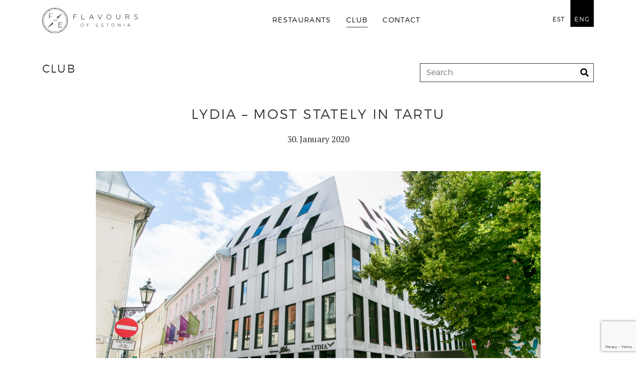

--- FILE ---
content_type: text/html; charset=UTF-8
request_url: https://flavoursofestonia.com/eng/klubi/lydia-most-stately-in-tartu/
body_size: 10140
content:
<!DOCTYPE html>
<!--[if lt IE 7 ]> <html lang="en-GB" class="ie6"> <![endif]-->
<!--[if IE 7 ]>    <html lang="en-GB" class="ie7"> <![endif]-->
<!--[if IE 8 ]>    <html lang="en-GB" class="ie8"> <![endif]-->
<!--[if IE 9 ]>    <html lang="en-GB" class="ie9"> <![endif]-->
<!--[if (gt IE 9)|!(IE)]><!--> <html lang="en-GB"> <!--<![endif]-->

<head>
<meta charset="UTF-8" />
<meta http-equiv="X-UA-Compatible" content="chrome=1">

<title>Lydia &#8211; most stately in Tartu | Flavours of Estonia</title>
	<meta name="description" content="">
	<meta name="author" content="">
	<!--  Mobile Viewport Fix -->
	<meta name="viewport" content="width=device-width, initial-scale=1.0">
    
	<!-- Place favicon.ico and apple-touch-icons in the images folder -->
	<link rel="shortcut icon" href="https://flavoursofestonia.com/wp-content/themes/FOE2023/images/favicon.ico">
	<link rel="apple-touch-icon" href="https://flavoursofestonia.com/wp-content/themes/FOE2023/images/apple-touch-icon.png"><!--60X60-->
	<link rel="apple-touch-icon" sizes="72x72" href="https://flavoursofestonia.com/wp-content/themes/FOE2023/images/apple-touch-icon-ipad.png"><!--72X72-->
	<link rel="apple-touch-icon" sizes="114x114" href="https://flavoursofestonia.com/wp-content/themes/FOE2023/images/apple-touch-icon-iphone4.png"><!--114X114-->
	<link rel="apple-touch-icon" sizes="144x144" href="https://flavoursofestonia.com/wp-content/themes/FOE2023/images/apple-touch-icon-ipad3.png">	<!--144X144-->	
	
	<link rel="profile" href="https://gmpg.org/xfn/11" />
    <link rel="stylesheet" href="https://flavoursofestonia.com/wp-content/themes/FOE2023/style.css?1700230470" type="text/css" media="screen, projection" />

		<link rel="pingback" href="https://flavoursofestonia.com/xmlrpc.php" />
	
        
	<script nomodule src="https://popups.blob.core.windows.net/webcomponents/rsvp-elements/1.0/rsvp.js"></script>
    <script type="module" src="https://popups.blob.core.windows.net/webcomponents/rsvp-elements/1.0/rsvp.esm.js"></script>
    
	<meta name='robots' content='max-image-preview:large' />
	<style>img:is([sizes="auto" i], [sizes^="auto," i]) { contain-intrinsic-size: 3000px 1500px }</style>
	<link rel="alternate" href="https://flavoursofestonia.com/klubi/lydia-koige-esinduslikum-tartus/" hreflang="et" />
<link rel="alternate" href="https://flavoursofestonia.com/eng/klubi/lydia-most-stately-in-tartu/" hreflang="en" />
<link rel='dns-prefetch' href='//maps.googleapis.com' />
<link rel='dns-prefetch' href='//cdn.jsdelivr.net' />
<link rel='dns-prefetch' href='//js.stripe.com' />
<link rel='dns-prefetch' href='//www.google.com' />
<link rel='dns-prefetch' href='//ajax.googleapis.com' />
<link rel='dns-prefetch' href='//fonts.googleapis.com' />
<link rel="alternate" type="application/rss+xml" title="Flavours of Estonia &raquo; Feed" href="https://flavoursofestonia.com/eng/feed/" />
<link rel="alternate" type="application/rss+xml" title="Flavours of Estonia &raquo; Comments Feed" href="https://flavoursofestonia.com/eng/comments/feed/" />
 
    <meta property="og:title" content="Lydia &#8211; most stately in Tartu &bull; Flavours of Estonia"/>
    <meta property="og:description" content="&nbsp; Hotel Lydia is Tartu’s most stately hotel, without being overly formal, but contrarily comfortable and cosy. Efficient and personal service creates a special and unique atmosphere. However the experience is not complete without visiting the Lydia spa lounge. Morning..."/>
    <meta property="og:type" content="article"/>
    <meta property="og:url" content="https://flavoursofestonia.com/eng/klubi/lydia-most-stately-in-tartu/"/>
    <meta property="og:site_name" content="Flavours of Estonia"/>
    <meta property="og:image" content="https://flavoursofestonia.com/wp-content/uploads/IMGM6099_websize_fotograaf.lauri_.laan_-1024x576.jpg"/>
    <meta property="og:image:width" content="640">
	<meta property="og:image:height" content="360">
 
<script type="text/javascript">
/* <![CDATA[ */
window._wpemojiSettings = {"baseUrl":"https:\/\/s.w.org\/images\/core\/emoji\/16.0.1\/72x72\/","ext":".png","svgUrl":"https:\/\/s.w.org\/images\/core\/emoji\/16.0.1\/svg\/","svgExt":".svg","source":{"concatemoji":"https:\/\/flavoursofestonia.com\/wp-includes\/js\/wp-emoji-release.min.js?ver=6.8.3"}};
/*! This file is auto-generated */
!function(s,n){var o,i,e;function c(e){try{var t={supportTests:e,timestamp:(new Date).valueOf()};sessionStorage.setItem(o,JSON.stringify(t))}catch(e){}}function p(e,t,n){e.clearRect(0,0,e.canvas.width,e.canvas.height),e.fillText(t,0,0);var t=new Uint32Array(e.getImageData(0,0,e.canvas.width,e.canvas.height).data),a=(e.clearRect(0,0,e.canvas.width,e.canvas.height),e.fillText(n,0,0),new Uint32Array(e.getImageData(0,0,e.canvas.width,e.canvas.height).data));return t.every(function(e,t){return e===a[t]})}function u(e,t){e.clearRect(0,0,e.canvas.width,e.canvas.height),e.fillText(t,0,0);for(var n=e.getImageData(16,16,1,1),a=0;a<n.data.length;a++)if(0!==n.data[a])return!1;return!0}function f(e,t,n,a){switch(t){case"flag":return n(e,"\ud83c\udff3\ufe0f\u200d\u26a7\ufe0f","\ud83c\udff3\ufe0f\u200b\u26a7\ufe0f")?!1:!n(e,"\ud83c\udde8\ud83c\uddf6","\ud83c\udde8\u200b\ud83c\uddf6")&&!n(e,"\ud83c\udff4\udb40\udc67\udb40\udc62\udb40\udc65\udb40\udc6e\udb40\udc67\udb40\udc7f","\ud83c\udff4\u200b\udb40\udc67\u200b\udb40\udc62\u200b\udb40\udc65\u200b\udb40\udc6e\u200b\udb40\udc67\u200b\udb40\udc7f");case"emoji":return!a(e,"\ud83e\udedf")}return!1}function g(e,t,n,a){var r="undefined"!=typeof WorkerGlobalScope&&self instanceof WorkerGlobalScope?new OffscreenCanvas(300,150):s.createElement("canvas"),o=r.getContext("2d",{willReadFrequently:!0}),i=(o.textBaseline="top",o.font="600 32px Arial",{});return e.forEach(function(e){i[e]=t(o,e,n,a)}),i}function t(e){var t=s.createElement("script");t.src=e,t.defer=!0,s.head.appendChild(t)}"undefined"!=typeof Promise&&(o="wpEmojiSettingsSupports",i=["flag","emoji"],n.supports={everything:!0,everythingExceptFlag:!0},e=new Promise(function(e){s.addEventListener("DOMContentLoaded",e,{once:!0})}),new Promise(function(t){var n=function(){try{var e=JSON.parse(sessionStorage.getItem(o));if("object"==typeof e&&"number"==typeof e.timestamp&&(new Date).valueOf()<e.timestamp+604800&&"object"==typeof e.supportTests)return e.supportTests}catch(e){}return null}();if(!n){if("undefined"!=typeof Worker&&"undefined"!=typeof OffscreenCanvas&&"undefined"!=typeof URL&&URL.createObjectURL&&"undefined"!=typeof Blob)try{var e="postMessage("+g.toString()+"("+[JSON.stringify(i),f.toString(),p.toString(),u.toString()].join(",")+"));",a=new Blob([e],{type:"text/javascript"}),r=new Worker(URL.createObjectURL(a),{name:"wpTestEmojiSupports"});return void(r.onmessage=function(e){c(n=e.data),r.terminate(),t(n)})}catch(e){}c(n=g(i,f,p,u))}t(n)}).then(function(e){for(var t in e)n.supports[t]=e[t],n.supports.everything=n.supports.everything&&n.supports[t],"flag"!==t&&(n.supports.everythingExceptFlag=n.supports.everythingExceptFlag&&n.supports[t]);n.supports.everythingExceptFlag=n.supports.everythingExceptFlag&&!n.supports.flag,n.DOMReady=!1,n.readyCallback=function(){n.DOMReady=!0}}).then(function(){return e}).then(function(){var e;n.supports.everything||(n.readyCallback(),(e=n.source||{}).concatemoji?t(e.concatemoji):e.wpemoji&&e.twemoji&&(t(e.twemoji),t(e.wpemoji)))}))}((window,document),window._wpemojiSettings);
/* ]]> */
</script>
<style id='wp-emoji-styles-inline-css' type='text/css'>

	img.wp-smiley, img.emoji {
		display: inline !important;
		border: none !important;
		box-shadow: none !important;
		height: 1em !important;
		width: 1em !important;
		margin: 0 0.07em !important;
		vertical-align: -0.1em !important;
		background: none !important;
		padding: 0 !important;
	}
</style>
<link rel='stylesheet' id='fonts-css' href='https://fonts.googleapis.com/css?family=PT+Serif%3A400%2C400i%2C700%2C700i&#038;subset=cyrillic&#038;ver=9' type='text/css' media='all' />
<link rel='stylesheet' id='foe-bs4-css' href='https://flavoursofestonia.com/wp-content/themes/FOE2023/css/bootstrap.min.css?ver=9' type='text/css' media='all' />
<link rel='stylesheet' id='foe-ui-css' href='https://flavoursofestonia.com/wp-content/themes/FOE2023/css/jquery-ui.min.css?ver=9' type='text/css' media='all' />
<link rel='stylesheet' id='foe-fancy-css' href='https://cdn.jsdelivr.net/npm/@fancyapps/ui/dist/fancybox.css?ver=9' type='text/css' media='all' />
<link rel='stylesheet' id='foe-bss-css' href='https://flavoursofestonia.com/wp-content/themes/FOE2023/css/bootstrap-select.min.css?ver=9' type='text/css' media='all' />
<link rel='stylesheet' id='foe-rsvp-css' href='https://flavoursofestonia.com/wp-content/themes/FOE2023/css/rsvp.css?ver=9' type='text/css' media='all' />
<link rel='stylesheet' id='foe2023-css' href='https://flavoursofestonia.com/wp-content/uploads/wp-less/FOE2023/css/foe-aa5da01247.css' type='text/css' media='all' />
<script type="text/javascript" src="https://flavoursofestonia.com/wp-content/themes/FOE2023/js/jquery-3.4.1.min.js?ver=9" id="foe-jquery341-js"></script>
<script type="text/javascript" src="https://flavoursofestonia.com/wp-content/themes/FOE2023/js/jquery-ui.min.js?ver=9" id="jui-js"></script>
<script type="text/javascript" src="https://maps.googleapis.com/maps/api/js?key=AIzaSyAeZNYuicJHYbYksrVWWq4pQx4IaS5tSVc&amp;ver=9" id="gmaps-js"></script>
<script type="text/javascript" src="https://flavoursofestonia.com/wp-content/themes/FOE2023/js/markerclusterer_compiled.js?ver=9" id="gmaps-clusterer-js"></script>
<script type="text/javascript" src="https://flavoursofestonia.com/wp-content/themes/FOE2023/js/jquery.validate.min.js?ver=9" id="validation-js"></script>
<script type="text/javascript" src="https://flavoursofestonia.com/wp-content/themes/FOE2023/js/popper.min.js?ver=9" id="p0p-js"></script>
<script type="text/javascript" src="https://flavoursofestonia.com/wp-content/themes/FOE2023/js/bootstrap.min.js?ver=9" id="bs4-js"></script>
<script type="text/javascript" src="https://flavoursofestonia.com/wp-content/themes/FOE2023/js/jquery-validate.bootstrap-tooltip.min.js?ver=9" id="bs-tooltip-js"></script>
<script type="text/javascript" src="https://cdn.jsdelivr.net/npm/@fancyapps/ui@4.0/dist/fancybox.umd.js?ver=9" id="fancy-js"></script>
<script type="text/javascript" src="https://flavoursofestonia.com/wp-content/themes/FOE2023/js/infiniteslidev2.min.js?ver=9" id="scrollorama-js"></script>
<script type="text/javascript" src="https://flavoursofestonia.com/wp-content/themes/FOE2023/js/bootstrap-select.min.js?ver=9" id="bss-js"></script>
<script type="text/javascript" src="https://js.stripe.com/v3/?ver=1" id="rsvp-pay-js"></script>
<script type="text/javascript" src="https://flavoursofestonia.com/wp-content/themes/FOE2023/js/isInViewport.min.js?ver=9" id="iivp-js"></script>
<script type="text/javascript" id="foee-js-extra">
/* <![CDATA[ */
var foe999 = {"ajaxurl":"https:\/\/flavoursofestonia.com\/wp-admin\/admin-ajax.php","foek":"6LcQseMZAAAAANXYjMjNdWCkbinvVUOK9babm97J","nonce":"c8169649dc"};
/* ]]> */
</script>
<script type="text/javascript" src="https://flavoursofestonia.com/wp-content/themes/FOE2023/js/foe.js?ver=9" id="foee-js"></script>
<script type="text/javascript" src="https://ajax.googleapis.com/ajax/libs/jquery/1.7.2/jquery.min.js?ver=6.8.3" id="jquery-js"></script>
<link rel="https://api.w.org/" href="https://flavoursofestonia.com/wp-json/" /><link rel="EditURI" type="application/rsd+xml" title="RSD" href="https://flavoursofestonia.com/xmlrpc.php?rsd" />
<meta name="generator" content="WordPress 6.8.3" />
<link rel="canonical" href="https://flavoursofestonia.com/eng/klubi/lydia-most-stately-in-tartu/" />
<link rel='shortlink' href='https://flavoursofestonia.com/?p=10041' />
<link rel="alternate" title="oEmbed (JSON)" type="application/json+oembed" href="https://flavoursofestonia.com/wp-json/oembed/1.0/embed?url=https%3A%2F%2Fflavoursofestonia.com%2Feng%2Fklubi%2Flydia-most-stately-in-tartu%2F" />
<link rel="alternate" title="oEmbed (XML)" type="text/xml+oembed" href="https://flavoursofestonia.com/wp-json/oembed/1.0/embed?url=https%3A%2F%2Fflavoursofestonia.com%2Feng%2Fklubi%2Flydia-most-stately-in-tartu%2F&#038;format=xml" />
<style type="text/css">.recentcomments a{display:inline !important;padding:0 !important;margin:0 !important;}</style>    
<!-- app -->
    <meta name="viewport" content="initial-scale=1.0,width=device-width,user-scalable=yes" />	
    <meta name="mobile-web-app-capable" content="yes">
	<meta http-equiv="Content-Type" content="text/html; charset=utf-8">
	<!-- meta http-equiv="X-UA-Compatible" content="IE=Edge,chrome=IE8"/ -->   
 
        
        <!--[if lt IE 9]> 
        <script type="text/javascript" src="https://flavoursofestonia.com/wp-content/themes/FOE2023/js/html5shiv.js"></script>
        <script type="text/javascript" src="https://flavoursofestonia.com/wp-content/themes/FOE2023/js/respond.js"></script>
        <![endif]-->
        
             
    
	</head>
	
	<body class="wp-singular klubi-template-default single single-klubi postid-10041 wp-theme-FOE2023">
        <div class="contentWrapper">
            
        <!-- M0BILE -->

        <div class="overlay d-lg-none">
            <div class="wrapper" id="mobile-menu">
                    <ul id="menu-menu_eng" class="menu">
                    <li class="languages">


                    <a href="https://flavoursofestonia.com/klubi/lydia-koige-esinduslikum-tartus/" style="text-transform: uppercase;">est</a> &bull; <a href="https://flavoursofestonia.com/eng/klubi/lydia-most-stately-in-tartu/" style="text-transform: uppercase;">eng</a>


                    </li> 
                   <li id="menu-item-9477" class="menu-item menu-item-type-custom menu-item-object-custom menu-item-9477"><a href="https://flavoursofestonia.com/eng/restaurant-guide/">Restaurants</a></li>
<li id="menu-item-13243" class="menu-item menu-item-type-post_type menu-item-object-klubi current-menu-item menu-item-13243"><a href="https://flavoursofestonia.com/eng/klubi/estonian-summer-flavours/">Club</a></li>
<li id="menu-item-15" class="menu-item menu-item-type-post_type menu-item-object-page menu-item-15"><a href="https://flavoursofestonia.com/eng/contact/">Contact</a></li>
   

                    </ul> 
            </div>
        </div>
    
   
<div id="nav-icon" class="d-block d-lg-none">
    <span></span>
    <span></span>
    <span></span>
</div>



<!-- 2. video banner -->

<div class="container-fluid" id="header">
	<div class="row">
	    
    	<div class="container content" id="menuBar">
        	<div class="row">
				
				<div class="col-12 d-flex justify-content-between">
            
            	<div>
                	<a href="https://flavoursofestonia.com"><img src="https://flavoursofestonia.com/wp-content/themes/FOE2023/gfx/logo-foe.svg" class="d-none d-sm-block" id="logo">
            		<img src="https://flavoursofestonia.com/wp-content/themes/FOE2023/gfx/logo-foe.svg" class="d-block d-sm-none" id="mobile-logo"></a>
                </div>
                
                
                
                <ul class="flex-grow-1 d-none d-lg-flex justify-content-center" id="topMenu">  
                
                
                
					<li class="menu-item menu-item-type-custom menu-item-object-custom menu-item-9477"><a href="https://flavoursofestonia.com/eng/restaurant-guide/">Restaurants</a></li>
<li class="menu-item menu-item-type-post_type menu-item-object-klubi current-menu-item menu-item-13243"><a href="https://flavoursofestonia.com/eng/klubi/estonian-summer-flavours/">Club</a></li>
<li class="menu-item menu-item-type-post_type menu-item-object-page menu-item-15"><a href="https://flavoursofestonia.com/eng/contact/">Contact</a></li>
                 
                                    
                
                </ul>
                <ul class="d-none d-lg-block" id="languages">  
                    	<li class="lang-item lang-item-6 lang-item-est lang-item-first"><a  lang="et" hreflang="et" href="https://flavoursofestonia.com/klubi/lydia-koige-esinduslikum-tartus/">est</a></li>
	<li class="lang-item lang-item-2 lang-item-eng current-lang"><a  lang="en-GB" hreflang="en-GB" href="https://flavoursofestonia.com/eng/klubi/lydia-most-stately-in-tartu/">eng</a></li>
                    
                </ul>
                </div>
            
        	</div>
        </div>
    </div>
</div>

  
    
          
<!-- CONTENT -->    



<!-- articles -->

	




	<div class="container-fluid">
		<div class="row">

			<div class="container contentArea">
				<div class="row">

					<div class="col-sm-12 body">

						<div id="selektor"> 
							<div class="row"> 

								<div class="col-sm-8">
									<h1>Club</h1>
								</div>


								<div class="col-sm-4" id="searchWrap">
									<!-- search form -->    
									<form role="form" action="https://flavoursofestonia.com/eng/" id="searchform" method="get">
				<div class="form-group has-feedback" id="listFilter">
					<div class="input-group">
						<input type="text" class="form-control border-right-0 rounded-0" id="s" name="s" placeholder="Search:" value="" /> 
						
                        <span class="input-group-btn">
                            <button type="submit" class="btn btn-default btn-sm"> <i class="fas fa-search"></i></button>
                        </span>
                        
						<!--div class="input-group-append">
							<span class="input-group-text"><i class="fas fa-search"></i></span>  
						</div-->
					</div>
				</div>
			</form>								</div>


							</div>
						</div>



						<div class="main blogPost whitebg">

							 <div class="title"> 
								<div class="row"> 


								<div class="col col-12 col-lg-10 offset-lg-1 articleTitle">
									<h2>Lydia &#8211; most stately in Tartu</h2>

									<p class="date">30. January 2020</p>

								</div>



							</div>
						</div>


								<div class="col-sm-12 col-lg-10 offset-lg-1">
									<div class="">                    




							<p><img fetchpriority="high" decoding="async" class="alignnone size-full wp-image-10068" src="https://flavoursofestonia.com/wp-content/uploads/IMGM6501_websize_fotograaf.lauri_.laan_-1.jpg" alt="" width="1920" height="1080" srcset="https://flavoursofestonia.com/wp-content/uploads/IMGM6501_websize_fotograaf.lauri_.laan_-1.jpg 1920w, https://flavoursofestonia.com/wp-content/uploads/IMGM6501_websize_fotograaf.lauri_.laan_-1-300x169.jpg 300w, https://flavoursofestonia.com/wp-content/uploads/IMGM6501_websize_fotograaf.lauri_.laan_-1-768x432.jpg 768w, https://flavoursofestonia.com/wp-content/uploads/IMGM6501_websize_fotograaf.lauri_.laan_-1-1024x576.jpg 1024w" sizes="(max-width: 1920px) 100vw, 1920px" /></p>
<p>&nbsp;</p>
<p class="p1"><span class="s1">Hotel Lydia is Tartu’s most stately hotel, without being overly formal, but contrarily comfortable and cosy. Efficient and personal service creates a special and unique atmosphere. However the experience is not complete without visiting the Lydia spa lounge. Morning sauna combined with swimming in a cave-like pool or relaxing there before dinner is a treat for the body and soul. The hotel’s restaurant Hõlm is the best in town.</span></p>
<p>&nbsp;</p>
<h2 style="text-align: center;"><a href="https://hotelwebsitebooking.com/lydia/rooms">Book Now</a></h2>
<p>&nbsp;</p>
<p><img decoding="async" class="alignnone size-full wp-image-10069" src="https://flavoursofestonia.com/wp-content/uploads/IMGM6248_websize_fotograaf.lauri_.laan_-1.jpg" alt="" width="1920" height="1080" srcset="https://flavoursofestonia.com/wp-content/uploads/IMGM6248_websize_fotograaf.lauri_.laan_-1.jpg 1920w, https://flavoursofestonia.com/wp-content/uploads/IMGM6248_websize_fotograaf.lauri_.laan_-1-300x169.jpg 300w, https://flavoursofestonia.com/wp-content/uploads/IMGM6248_websize_fotograaf.lauri_.laan_-1-768x432.jpg 768w, https://flavoursofestonia.com/wp-content/uploads/IMGM6248_websize_fotograaf.lauri_.laan_-1-1024x576.jpg 1024w" sizes="(max-width: 1920px) 100vw, 1920px" /></p>
<p>&nbsp;</p>
<p>GIVEAWAY!</p>
<p><a href="https://flavoursofestonia.com/eng/klubi/holm-winter-dishes-straight-from-the-garden/">Win a Winter Flavours of Estonia menu in restaurant Hõlm</a> and a night’s stay (standard room) for two in Hotel Lydia in Tartu.</p>
<div>To participate:</div>
<div><br class="" />1. Write your contact details in the form below:</div>
<div>
<p><!-- Begin Mailchimp Signup Form -->
<link href="//cdn-images.mailchimp.com/embedcode/classic-10_7.css" rel="stylesheet" type="text/css">
<style type="text/css">
	#mc_embed_signup{background:#fff; clear:left; font:14px Helvetica,Arial,sans-serif; }
	/* Add your own Mailchimp form style overrides in your site stylesheet or in this style block.
	   We recommend moving this block and the preceding CSS link to the HEAD of your HTML file. */
</style>
<div id="mc_embed_signup">
<form action="https://eestimaitsed.us13.list-manage.com/subscribe/post?u=4701fb5a72d659a41355fb893&amp;id=a660d39d15" method="post" id="mc-embedded-subscribe-form" name="mc-embedded-subscribe-form" class="validate" target="_blank" novalidate>
<div id="mc_embed_signup_scroll">
<div class="mc-field-group">
	<label for="mce-EMAIL">Email Address </label><br />
	<input type="email" value="" name="EMAIL" class="required email" id="mce-EMAIL">
</div>
<div class="mc-field-group">
	<label for="mce-FNAME">First Name </label><br />
	<input type="text" value="" name="FNAME" class="" id="mce-FNAME">
</div>
<div class="mc-field-group">
	<label for="mce-LNAME">Last Name </label><br />
	<input type="text" value="" name="LNAME" class="" id="mce-LNAME">
</div>
<div id="mce-responses" class="clear">
<div class="response" id="mce-error-response" style="display:none"></div>
<div class="response" id="mce-success-response" style="display:none"></div>
</p></div>
<p>    <!-- real people should not fill this in and expect good things - do not remove this or risk form bot signups--></p>
<div style="position: absolute; left: -5000px;" aria-hidden="true"><input type="text" name="b_4701fb5a72d659a41355fb893_a660d39d15" tabindex="-1" value=""></div>
<div class="clear"><input type="submit" value="Subscribe" name="subscribe" id="mc-embedded-subscribe" class="button"></div>
</p></div>
</form>
</div>
<p><script type='text/javascript' src='//s3.amazonaws.com/downloads.mailchimp.com/js/mc-validate.js'></script><script type='text/javascript'>(function($) {window.fnames = new Array(); window.ftypes = new Array();fnames[0]='EMAIL';ftypes[0]='email';fnames[1]='FNAME';ftypes[1]='text';fnames[2]='LNAME';ftypes[2]='text';fnames[3]='ADDRESS';ftypes[3]='address';fnames[4]='PHONE';ftypes[4]='phone';}(jQuery));var $mcj = jQuery.noConflict(true);</script><br />
<!--End mc_embed_signup--><br class="" />2. Follow Flavours of Estonia on instagram and go tag a friend you would like to go with.</p>
<blockquote class="instagram-media" style="background: #FFF; border: 0; border-radius: 3px; box-shadow: 0 0 1px 0 rgba(0,0,0,0.5),0 1px 10px 0 rgba(0,0,0,0.15); margin: 1px; max-width: 540px; min-width: 326px; padding: 0; width: calc(100% - 2px);" data-instgrm-permalink="https://www.instagram.com/p/B9T59EVJ4qv/?utm_source=ig_embed&amp;utm_campaign=loading" data-instgrm-version="12">
<div style="padding: 16px;">
<p>&nbsp;</p>
<div style="display: flex; flex-direction: row; align-items: center;">
<div style="background-color: #f4f4f4; border-radius: 50%; flex-grow: 0; height: 40px; margin-right: 14px; width: 40px;"></div>
<div style="display: flex; flex-direction: column; flex-grow: 1; justify-content: center;">
<div style="background-color: #f4f4f4; border-radius: 4px; flex-grow: 0; height: 14px; margin-bottom: 6px; width: 100px;"></div>
<div style="background-color: #f4f4f4; border-radius: 4px; flex-grow: 0; height: 14px; width: 60px;"></div>
</div>
</div>
<div style="padding: 19% 0;"></div>
<div style="display: block; height: 50px; margin: 0 auto 12px; width: 50px;"></div>
<div style="padding-top: 8px;">
<div style="color: #3897f0; font-family: Arial,sans-serif; font-size: 14px; font-style: normal; font-weight: 550; line-height: 18px;">View this post on Instagram</div>
</div>
<div style="padding: 12.5% 0;"></div>
<div style="display: flex; flex-direction: row; margin-bottom: 14px; align-items: center;">
<div>
<div style="background-color: #f4f4f4; border-radius: 50%; height: 12.5px; width: 12.5px; transform: translateX(0px) translateY(7px);"></div>
<div style="background-color: #f4f4f4; height: 12.5px; transform: rotate(-45deg) translateX(3px) translateY(1px); width: 12.5px; flex-grow: 0; margin-right: 14px; margin-left: 2px;"></div>
<div style="background-color: #f4f4f4; border-radius: 50%; height: 12.5px; width: 12.5px; transform: translateX(9px) translateY(-18px);"></div>
</div>
<div style="margin-left: 8px;">
<div style="background-color: #f4f4f4; border-radius: 50%; flex-grow: 0; height: 20px; width: 20px;"></div>
<div style="width: 0; height: 0; border-top: 2px solid transparent; border-left: 6px solid #f4f4f4; border-bottom: 2px solid transparent; transform: translateX(16px) translateY(-4px) rotate(30deg);"></div>
</div>
<div style="margin-left: auto;">
<div style="width: 0px; border-top: 8px solid #F4F4F4; border-right: 8px solid transparent; transform: translateY(16px);"></div>
<div style="background-color: #f4f4f4; flex-grow: 0; height: 12px; width: 16px; transform: translateY(-4px);"></div>
<div style="width: 0; height: 0; border-top: 8px solid #F4F4F4; border-left: 8px solid transparent; transform: translateY(-4px) translateX(8px);"></div>
</div>
</div>
<div style="display: flex; flex-direction: column; flex-grow: 1; justify-content: center; margin-bottom: 24px;">
<div style="background-color: #f4f4f4; border-radius: 4px; flex-grow: 0; height: 14px; margin-bottom: 6px; width: 224px;"></div>
<div style="background-color: #f4f4f4; border-radius: 4px; flex-grow: 0; height: 14px; width: 144px;"></div>
</div>
<p>&nbsp;</p>
<p style="color: #c9c8cd; font-family: Arial,sans-serif; font-size: 14px; line-height: 17px; margin-bottom: 0; margin-top: 8px; overflow: hidden; padding: 8px 0 7px; text-align: center; text-overflow: ellipsis; white-space: nowrap;"><a style="color: #c9c8cd; font-family: Arial,sans-serif; font-size: 14px; font-style: normal; font-weight: normal; line-height: 17px; text-decoration: none;" href="https://www.instagram.com/p/B9T59EVJ4qv/?utm_source=ig_embed&amp;utm_campaign=loading" target="_blank" rel="noopener noreferrer">A post shared by FlavoursofEstonia (@flavoursofestonia)</a> on <time style="font-family: Arial,sans-serif; font-size: 14px; line-height: 17px;" datetime="2020-03-04T12:03:16+00:00">Mar 4, 2020 at 4:03am PST</time></p>
</div>
</blockquote>
<p><script async src="//www.instagram.com/embed.js"></script><br class="" /><br class="" /></p>
<p class="p1">random.org will pick a lucky winner on Wednesday 10th of March.</p>
<p class="p1">NB! Entering your contact details also registers you to receive a weekly newsletter with new interesting offers from Flavours of Estonia. You may unsubscribe at any time and already registered users will not get multiple emails.</p>
</div>
<p>&nbsp;</p>
<div id="gallery-2" class="gallery galleryid-10041 gallery-columns-3 gallery-size-full"><figure class="gallery-item">
			<div class="gallery-icon portrait">
				<a href="https://flavoursofestonia.com/wp-content/uploads/IMGM6286_websize_fotograaf.lauri_.laan_.jpg" data-fancybox="group"><img decoding="async" width="1280" height="1920" src="https://flavoursofestonia.com/wp-content/uploads/IMGM6286_websize_fotograaf.lauri_.laan_.jpg" class="attachment-full size-full" alt="" srcset="https://flavoursofestonia.com/wp-content/uploads/IMGM6286_websize_fotograaf.lauri_.laan_.jpg 1280w, https://flavoursofestonia.com/wp-content/uploads/IMGM6286_websize_fotograaf.lauri_.laan_-200x300.jpg 200w, https://flavoursofestonia.com/wp-content/uploads/IMGM6286_websize_fotograaf.lauri_.laan_-768x1152.jpg 768w, https://flavoursofestonia.com/wp-content/uploads/IMGM6286_websize_fotograaf.lauri_.laan_-683x1024.jpg 683w" sizes="(max-width: 1280px) 100vw, 1280px"></a>
			</div></figure><figure class="gallery-item">
			<div class="gallery-icon portrait">
				<a href="https://flavoursofestonia.com/wp-content/uploads/IMGM6310_websize_fotograaf.lauri_.laan_.jpg" data-fancybox="group"><img loading="lazy" decoding="async" width="1280" height="1920" src="https://flavoursofestonia.com/wp-content/uploads/IMGM6310_websize_fotograaf.lauri_.laan_.jpg" class="attachment-full size-full" alt="" srcset="https://flavoursofestonia.com/wp-content/uploads/IMGM6310_websize_fotograaf.lauri_.laan_.jpg 1280w, https://flavoursofestonia.com/wp-content/uploads/IMGM6310_websize_fotograaf.lauri_.laan_-200x300.jpg 200w, https://flavoursofestonia.com/wp-content/uploads/IMGM6310_websize_fotograaf.lauri_.laan_-768x1152.jpg 768w, https://flavoursofestonia.com/wp-content/uploads/IMGM6310_websize_fotograaf.lauri_.laan_-683x1024.jpg 683w" sizes="auto, (max-width: 1280px) 100vw, 1280px"></a>
			</div></figure><figure class="gallery-item">
			<div class="gallery-icon portrait">
				<a href="https://flavoursofestonia.com/wp-content/uploads/IMGM6348_websize_fotograaf.lauri_.laan_.jpg" data-fancybox="group"><img loading="lazy" decoding="async" width="1280" height="1920" src="https://flavoursofestonia.com/wp-content/uploads/IMGM6348_websize_fotograaf.lauri_.laan_.jpg" class="attachment-full size-full" alt="" srcset="https://flavoursofestonia.com/wp-content/uploads/IMGM6348_websize_fotograaf.lauri_.laan_.jpg 1280w, https://flavoursofestonia.com/wp-content/uploads/IMGM6348_websize_fotograaf.lauri_.laan_-200x300.jpg 200w, https://flavoursofestonia.com/wp-content/uploads/IMGM6348_websize_fotograaf.lauri_.laan_-768x1152.jpg 768w, https://flavoursofestonia.com/wp-content/uploads/IMGM6348_websize_fotograaf.lauri_.laan_-683x1024.jpg 683w" sizes="auto, (max-width: 1280px) 100vw, 1280px"></a>
			</div></figure>
		</div>

<p><img loading="lazy" decoding="async" class="alignnone size-full wp-image-10073" src="https://flavoursofestonia.com/wp-content/uploads/IMGM6432_websize_fotograaf.lauri_.laan_.jpg" alt="" width="1920" height="1080" srcset="https://flavoursofestonia.com/wp-content/uploads/IMGM6432_websize_fotograaf.lauri_.laan_.jpg 1920w, https://flavoursofestonia.com/wp-content/uploads/IMGM6432_websize_fotograaf.lauri_.laan_-300x169.jpg 300w, https://flavoursofestonia.com/wp-content/uploads/IMGM6432_websize_fotograaf.lauri_.laan_-768x432.jpg 768w, https://flavoursofestonia.com/wp-content/uploads/IMGM6432_websize_fotograaf.lauri_.laan_-1024x576.jpg 1024w" sizes="auto, (max-width: 1920px) 100vw, 1920px" /></p>
														


								</div>                    
							</div>
						</div>
						
						
				  </div>




				</div>
			</div>
		</div>
	</div>   
	
	
	<!-- additional stuff -->
	
		<div class="container-fluid additional">
		<div class="container">
			<div class="row">
				<div class="col col-12">
					<h3>More</h3>
				</div>
			</div>
			<div class="row">
											<div class="col col-12 col-sm-4 leadBox">

																		<div class="photo" style="background-image: url('https://flavoursofestonia.com/wp-content/uploads/IMGM2147_websize_fotograaf.lauri_.laan_-1024x576.jpg')"></div>


									<h3>Flavours of Estonian Winter</h3>

									<div class="txt">Winter is a wonderful time in Nordic cuisine. All the fresh produce that was stockpiled during autumn is starting to run low. Turning what is left into superb dishes puts the chef’s skills to a test. Estonian chefs are becoming more and more renowned. Estonia...</div>

									<a href="https://flavoursofestonia.com/eng/klubi/flavours-of-estonian-winter/" class="hollowbutton">Read more <i class="fas fa-long-arrow-alt-right"></i></a>


							</div>
													<div class="col col-12 col-sm-4 leadBox">

																		<div class="photo" style="background-image: url('https://flavoursofestonia.com/wp-content/uploads/IMGM6601_websize_fotograaf.lauri_.laan_-3-1024x683.jpg')"></div>


									<h3>Estonian Summer Flavours</h3>

									<div class="txt">Summer is the most beautiful time in Nordic cuisine. The first summer days gingerly offer the first fresh produce. Later in the season, everything fresh is in abundance. No other season offers such a variety of tasty and healthy options. This summer is special. Awakening...</div>

									<a href="https://flavoursofestonia.com/eng/klubi/estonian-summer-flavours/" class="hollowbutton">Read more <i class="fas fa-long-arrow-alt-right"></i></a>


							</div>
													<div class="col col-12 col-sm-4 leadBox">

																		<div class="photo" style="background-image: url('https://flavoursofestonia.com/wp-content/uploads/Lore-1-1024x683.jpg')"></div>


									<h3>A gourmet holiday in Estonia</h3>

									<div class="txt">Falstaff recommends 10 carefully selected hotels in Estonia for a gourmet holiday now, as spring in Estonia offers the best value for money in hospitality. See their offers here.   Until now, March and April have not been considered a good time to visit Estonia....</div>

									<a href="https://flavoursofestonia.com/eng/klubi/a-gourmet-holiday-in-estonia/" class="hollowbutton">Read more <i class="fas fa-long-arrow-alt-right"></i></a>


							</div>
									</div>
		</div>
	</div>
	
	
		
		
	

</div>
    
    
    
    
    
    
    
    
    
    
    
    

		







































		<!-- #primary -->

























<!-- RSVP -->

    
    <!--div class="modal fade rsvp_modal" tabindex="-1" role="dialog" id="rsvp">
      <div class="modal-dialog" role="document">
        <div class="modal-content">
          
          <div class="modal-body">
                    
    
          </div>
        </div>
      </div>
    </div-->
    
<script>var returnPop = false</script>
</div>

<!-- FOOTER -->
<div class="container-fluid" id="footer">
	<div class="row">
    
        <div class="container">
            <div class="row">
            
            	<div class="col d-none d-sm-none d-md-block col-md-3 col-lg-3" id="logo-footer">
            		<img src="https://flavoursofestonia.com/wp-content/themes/FOE2023/gfx/logo-foe-w.svg" class="img-responsive">
                </div>
                
                <div class="col col-12 col-sm-4 col-md-3 col-lg-3" id="contact">   
                          
                    <img src="https://flavoursofestonia.com/wp-content/themes/FOE2023/gfx/logo-foe-w.svg" class="img-responsive d-block d-sm-block d-md-none">                                                     
                    <!-- FOOTER CONTACT WIDGET -->                        
                                            <div id="primary-sidebar" class="primary-sidebar widget-area" role="complementary">
                            <p>			<div class="textwidget"><p><strong>Havera OÜ</strong><br />
Pärtli tee 24, 76907, Suurupi, Harju maakond<br />
Reg. nr. 10002371<br />
KMKR nr. EE100254471<br />
<a href="https://flavoursofestonia.com/eng/privacy-policy-2/">Privacy policy</a></p>
</div>
		</p>                        </div><!-- #primary-sidebar -->
                      
                    <!-- / FOOTER CONTACT WIDGET -->          

            	</div>
                
                <div class="col col-12  col-sm-5 col-md-4 col-lg-4 optin" id="optin">  
                
                
                	<!-- ERROR -->
                	<div class="alert error">
                    	Sorry, subscription failed.                    </div>
                
                	<!-- SUCCESS -->
                	<div class="alert success">
                    	Thanks! You're successfully added to our mailing list.                    </div>
					
					




			<form class="container-fluid smly" id="optin_footer" action="https://flavoursofestonia.com/wp-admin/admin-post.php" method="post" novalidate="novalidate">
				<h3>Subscribe to newsletter</h3> 

				<p class="alert success">Thanks! You're successfully added to our mailing list.</p>
				<p class="alert error">Sorry, subscription failed.</p>

				<input type="hidden" name="lang" value="en_GB">
				<input type="hidden" name="action" value="smly">
				<input type="hidden" id="nonce" name="nonce" value="a63090da42">

				<div class="row">
					<div class="form-group col col-12 col-sm-12 col-lg-6">
						<input type="text" tabindex="5" name="fname" id="fname" title="Please enter Your first name!" class="form-control input-sm valid" size="4" placeholder="First name:" aria-required="true" aria-invalid="false">
					</div>

					<div class="form-group col col-12 col-sm-12 col-lg-6">
						<input type="text" tabindex="6" name="lname" id="lname" title="Please enter Your last name!" class="form-control input-sm valid" size="4" placeholder="Last name:" aria-required="true" aria-invalid="false">
					</div>
				</div>

				<div class="row">
					<div class="form-group col col-12 col-sm-12" id="emailWrap">
						<input type="text" tabindex="7" name="email" id="email" title="Please enter Your correct e-mail!" class="form-control input-sm valid" size="4" placeholder="Your e-mail:" aria-required="true" aria-invalid="false">
					</div>
					<div class="form-group col-sm-12">
						<input type="submit" tabindex="8" name="send" id="send" class="form-control input-sm" size="4" value="Send">
					</div>
				</div>
                <input type="hidden" name="recaptcha_response" class="recaptchaResponse">
			</form> 

                    
                    
                    
                     <!-- FOOTER OPTIN WIDGET -->                        
                                          
                    <!-- / FOOTER OPTIN WIDGET -->     
                    
                    
                
            		<!--form class="container-fluid" id="smaily" name="smaily">
            		<form class="container-fluid" id="smaily" name="chimp">
	                <h3>Subscribe to newsletter</h3> 
                    <div class="row">
                        <div class="form-group col-sm-12">
                            <input type="text" tabindex="1" name="fname" id="fname" title="Please enter Your first name!" class="form-control input-sm valid" size="4" placeholder="First name:" aria-required="true" aria-invalid="false">
                        </div>
                    </div>
                    
                    <div class="row">
                        <div class="form-group col-sm-12">
                            <input type="text" tabindex="1" name="lname" id="lname" title="Please enter Your last name!" class="form-control input-sm valid" size="4" placeholder="Last name:" aria-required="true" aria-invalid="false">
                        </div>
                    </div> 
                       
                    <div class="row">
                        <div class="form-group col-sm-8" id="emailWrap">
                            <input type="text" tabindex="1" name="email" id="email" title="Please enter Your correct e-mail!" class="form-control input-sm valid" size="4" placeholder="Your e-mail:" aria-required="true" aria-invalid="false">
                        </div>
                        <div class="form-group col-sm-4">
                            <input type="submit" name="send" id="send" type="submit" class="form-control input-sm" size="4" value="Send">
                        </div>
                    </div>
                    
					</form-->
            	</div>
                
                
                <div class="col col-12 col-sm-3 col-md-2 d-flex d-flex justify-content-end" id="socialbox">  
                    <div>
                        <h3>Follow us</h3> 
                        <ul>
                            <li><a href="https://www.facebook.com/eestimaitsed/" target="_blank"><i class="fab fa-facebook-square"></i></a></li>
                            <li><a href="https://www.instagram.com/flavoursofestonia/" target="_blank"><i class="fab fa-instagram"></i></a></li>
                        </ul>
                    </div>
                
                <!--
                
              	<h3>Follow us:</h3> 
              	<div class="fb-page" data-href="https://www.facebook.com/eestimaitsed/" data-small-header="true" data-adapt-container-width="true" data-hide-cover="false" data-show-facepile="false"><blockquote cite="https://www.facebook.com/eestimaitsed/" class="fb-xfbml-parse-ignore"><a href="https://www.facebook.com/eestimaitsed/">Eesti Maitsed Täna</a></blockquote></div>
              
              
              -->
              
                </div>
            
            </div>
        </div>
    </div>
</div>


	

<script type="speculationrules">
{"prefetch":[{"source":"document","where":{"and":[{"href_matches":"\/*"},{"not":{"href_matches":["\/wp-*.php","\/wp-admin\/*","\/wp-content\/uploads\/*","\/wp-content\/*","\/wp-content\/plugins\/*","\/wp-content\/themes\/FOE2023\/*","\/*\\?(.+)"]}},{"not":{"selector_matches":"a[rel~=\"nofollow\"]"}},{"not":{"selector_matches":".no-prefetch, .no-prefetch a"}}]},"eagerness":"conservative"}]}
</script>
<script type="text/javascript" src="https://flavoursofestonia.com/wp-includes/js/comment-reply.min.js?ver=6.8.3" id="comment-reply-js" async="async" data-wp-strategy="async"></script>
<script type="text/javascript" src="https://www.google.com/recaptcha/api.js?render=6LcQseMZAAAAANXYjMjNdWCkbinvVUOK9babm97J&amp;hl=en_GB&amp;ver=3.0.0" id="js-recap-js"></script>


</body>
</html>

--- FILE ---
content_type: text/html; charset=utf-8
request_url: https://www.google.com/recaptcha/api2/anchor?ar=1&k=6LcQseMZAAAAANXYjMjNdWCkbinvVUOK9babm97J&co=aHR0cHM6Ly9mbGF2b3Vyc29mZXN0b25pYS5jb206NDQz&hl=en-GB&v=PoyoqOPhxBO7pBk68S4YbpHZ&size=invisible&anchor-ms=20000&execute-ms=30000&cb=y574zx62bw99
body_size: 49034
content:
<!DOCTYPE HTML><html dir="ltr" lang="en-GB"><head><meta http-equiv="Content-Type" content="text/html; charset=UTF-8">
<meta http-equiv="X-UA-Compatible" content="IE=edge">
<title>reCAPTCHA</title>
<style type="text/css">
/* cyrillic-ext */
@font-face {
  font-family: 'Roboto';
  font-style: normal;
  font-weight: 400;
  font-stretch: 100%;
  src: url(//fonts.gstatic.com/s/roboto/v48/KFO7CnqEu92Fr1ME7kSn66aGLdTylUAMa3GUBHMdazTgWw.woff2) format('woff2');
  unicode-range: U+0460-052F, U+1C80-1C8A, U+20B4, U+2DE0-2DFF, U+A640-A69F, U+FE2E-FE2F;
}
/* cyrillic */
@font-face {
  font-family: 'Roboto';
  font-style: normal;
  font-weight: 400;
  font-stretch: 100%;
  src: url(//fonts.gstatic.com/s/roboto/v48/KFO7CnqEu92Fr1ME7kSn66aGLdTylUAMa3iUBHMdazTgWw.woff2) format('woff2');
  unicode-range: U+0301, U+0400-045F, U+0490-0491, U+04B0-04B1, U+2116;
}
/* greek-ext */
@font-face {
  font-family: 'Roboto';
  font-style: normal;
  font-weight: 400;
  font-stretch: 100%;
  src: url(//fonts.gstatic.com/s/roboto/v48/KFO7CnqEu92Fr1ME7kSn66aGLdTylUAMa3CUBHMdazTgWw.woff2) format('woff2');
  unicode-range: U+1F00-1FFF;
}
/* greek */
@font-face {
  font-family: 'Roboto';
  font-style: normal;
  font-weight: 400;
  font-stretch: 100%;
  src: url(//fonts.gstatic.com/s/roboto/v48/KFO7CnqEu92Fr1ME7kSn66aGLdTylUAMa3-UBHMdazTgWw.woff2) format('woff2');
  unicode-range: U+0370-0377, U+037A-037F, U+0384-038A, U+038C, U+038E-03A1, U+03A3-03FF;
}
/* math */
@font-face {
  font-family: 'Roboto';
  font-style: normal;
  font-weight: 400;
  font-stretch: 100%;
  src: url(//fonts.gstatic.com/s/roboto/v48/KFO7CnqEu92Fr1ME7kSn66aGLdTylUAMawCUBHMdazTgWw.woff2) format('woff2');
  unicode-range: U+0302-0303, U+0305, U+0307-0308, U+0310, U+0312, U+0315, U+031A, U+0326-0327, U+032C, U+032F-0330, U+0332-0333, U+0338, U+033A, U+0346, U+034D, U+0391-03A1, U+03A3-03A9, U+03B1-03C9, U+03D1, U+03D5-03D6, U+03F0-03F1, U+03F4-03F5, U+2016-2017, U+2034-2038, U+203C, U+2040, U+2043, U+2047, U+2050, U+2057, U+205F, U+2070-2071, U+2074-208E, U+2090-209C, U+20D0-20DC, U+20E1, U+20E5-20EF, U+2100-2112, U+2114-2115, U+2117-2121, U+2123-214F, U+2190, U+2192, U+2194-21AE, U+21B0-21E5, U+21F1-21F2, U+21F4-2211, U+2213-2214, U+2216-22FF, U+2308-230B, U+2310, U+2319, U+231C-2321, U+2336-237A, U+237C, U+2395, U+239B-23B7, U+23D0, U+23DC-23E1, U+2474-2475, U+25AF, U+25B3, U+25B7, U+25BD, U+25C1, U+25CA, U+25CC, U+25FB, U+266D-266F, U+27C0-27FF, U+2900-2AFF, U+2B0E-2B11, U+2B30-2B4C, U+2BFE, U+3030, U+FF5B, U+FF5D, U+1D400-1D7FF, U+1EE00-1EEFF;
}
/* symbols */
@font-face {
  font-family: 'Roboto';
  font-style: normal;
  font-weight: 400;
  font-stretch: 100%;
  src: url(//fonts.gstatic.com/s/roboto/v48/KFO7CnqEu92Fr1ME7kSn66aGLdTylUAMaxKUBHMdazTgWw.woff2) format('woff2');
  unicode-range: U+0001-000C, U+000E-001F, U+007F-009F, U+20DD-20E0, U+20E2-20E4, U+2150-218F, U+2190, U+2192, U+2194-2199, U+21AF, U+21E6-21F0, U+21F3, U+2218-2219, U+2299, U+22C4-22C6, U+2300-243F, U+2440-244A, U+2460-24FF, U+25A0-27BF, U+2800-28FF, U+2921-2922, U+2981, U+29BF, U+29EB, U+2B00-2BFF, U+4DC0-4DFF, U+FFF9-FFFB, U+10140-1018E, U+10190-1019C, U+101A0, U+101D0-101FD, U+102E0-102FB, U+10E60-10E7E, U+1D2C0-1D2D3, U+1D2E0-1D37F, U+1F000-1F0FF, U+1F100-1F1AD, U+1F1E6-1F1FF, U+1F30D-1F30F, U+1F315, U+1F31C, U+1F31E, U+1F320-1F32C, U+1F336, U+1F378, U+1F37D, U+1F382, U+1F393-1F39F, U+1F3A7-1F3A8, U+1F3AC-1F3AF, U+1F3C2, U+1F3C4-1F3C6, U+1F3CA-1F3CE, U+1F3D4-1F3E0, U+1F3ED, U+1F3F1-1F3F3, U+1F3F5-1F3F7, U+1F408, U+1F415, U+1F41F, U+1F426, U+1F43F, U+1F441-1F442, U+1F444, U+1F446-1F449, U+1F44C-1F44E, U+1F453, U+1F46A, U+1F47D, U+1F4A3, U+1F4B0, U+1F4B3, U+1F4B9, U+1F4BB, U+1F4BF, U+1F4C8-1F4CB, U+1F4D6, U+1F4DA, U+1F4DF, U+1F4E3-1F4E6, U+1F4EA-1F4ED, U+1F4F7, U+1F4F9-1F4FB, U+1F4FD-1F4FE, U+1F503, U+1F507-1F50B, U+1F50D, U+1F512-1F513, U+1F53E-1F54A, U+1F54F-1F5FA, U+1F610, U+1F650-1F67F, U+1F687, U+1F68D, U+1F691, U+1F694, U+1F698, U+1F6AD, U+1F6B2, U+1F6B9-1F6BA, U+1F6BC, U+1F6C6-1F6CF, U+1F6D3-1F6D7, U+1F6E0-1F6EA, U+1F6F0-1F6F3, U+1F6F7-1F6FC, U+1F700-1F7FF, U+1F800-1F80B, U+1F810-1F847, U+1F850-1F859, U+1F860-1F887, U+1F890-1F8AD, U+1F8B0-1F8BB, U+1F8C0-1F8C1, U+1F900-1F90B, U+1F93B, U+1F946, U+1F984, U+1F996, U+1F9E9, U+1FA00-1FA6F, U+1FA70-1FA7C, U+1FA80-1FA89, U+1FA8F-1FAC6, U+1FACE-1FADC, U+1FADF-1FAE9, U+1FAF0-1FAF8, U+1FB00-1FBFF;
}
/* vietnamese */
@font-face {
  font-family: 'Roboto';
  font-style: normal;
  font-weight: 400;
  font-stretch: 100%;
  src: url(//fonts.gstatic.com/s/roboto/v48/KFO7CnqEu92Fr1ME7kSn66aGLdTylUAMa3OUBHMdazTgWw.woff2) format('woff2');
  unicode-range: U+0102-0103, U+0110-0111, U+0128-0129, U+0168-0169, U+01A0-01A1, U+01AF-01B0, U+0300-0301, U+0303-0304, U+0308-0309, U+0323, U+0329, U+1EA0-1EF9, U+20AB;
}
/* latin-ext */
@font-face {
  font-family: 'Roboto';
  font-style: normal;
  font-weight: 400;
  font-stretch: 100%;
  src: url(//fonts.gstatic.com/s/roboto/v48/KFO7CnqEu92Fr1ME7kSn66aGLdTylUAMa3KUBHMdazTgWw.woff2) format('woff2');
  unicode-range: U+0100-02BA, U+02BD-02C5, U+02C7-02CC, U+02CE-02D7, U+02DD-02FF, U+0304, U+0308, U+0329, U+1D00-1DBF, U+1E00-1E9F, U+1EF2-1EFF, U+2020, U+20A0-20AB, U+20AD-20C0, U+2113, U+2C60-2C7F, U+A720-A7FF;
}
/* latin */
@font-face {
  font-family: 'Roboto';
  font-style: normal;
  font-weight: 400;
  font-stretch: 100%;
  src: url(//fonts.gstatic.com/s/roboto/v48/KFO7CnqEu92Fr1ME7kSn66aGLdTylUAMa3yUBHMdazQ.woff2) format('woff2');
  unicode-range: U+0000-00FF, U+0131, U+0152-0153, U+02BB-02BC, U+02C6, U+02DA, U+02DC, U+0304, U+0308, U+0329, U+2000-206F, U+20AC, U+2122, U+2191, U+2193, U+2212, U+2215, U+FEFF, U+FFFD;
}
/* cyrillic-ext */
@font-face {
  font-family: 'Roboto';
  font-style: normal;
  font-weight: 500;
  font-stretch: 100%;
  src: url(//fonts.gstatic.com/s/roboto/v48/KFO7CnqEu92Fr1ME7kSn66aGLdTylUAMa3GUBHMdazTgWw.woff2) format('woff2');
  unicode-range: U+0460-052F, U+1C80-1C8A, U+20B4, U+2DE0-2DFF, U+A640-A69F, U+FE2E-FE2F;
}
/* cyrillic */
@font-face {
  font-family: 'Roboto';
  font-style: normal;
  font-weight: 500;
  font-stretch: 100%;
  src: url(//fonts.gstatic.com/s/roboto/v48/KFO7CnqEu92Fr1ME7kSn66aGLdTylUAMa3iUBHMdazTgWw.woff2) format('woff2');
  unicode-range: U+0301, U+0400-045F, U+0490-0491, U+04B0-04B1, U+2116;
}
/* greek-ext */
@font-face {
  font-family: 'Roboto';
  font-style: normal;
  font-weight: 500;
  font-stretch: 100%;
  src: url(//fonts.gstatic.com/s/roboto/v48/KFO7CnqEu92Fr1ME7kSn66aGLdTylUAMa3CUBHMdazTgWw.woff2) format('woff2');
  unicode-range: U+1F00-1FFF;
}
/* greek */
@font-face {
  font-family: 'Roboto';
  font-style: normal;
  font-weight: 500;
  font-stretch: 100%;
  src: url(//fonts.gstatic.com/s/roboto/v48/KFO7CnqEu92Fr1ME7kSn66aGLdTylUAMa3-UBHMdazTgWw.woff2) format('woff2');
  unicode-range: U+0370-0377, U+037A-037F, U+0384-038A, U+038C, U+038E-03A1, U+03A3-03FF;
}
/* math */
@font-face {
  font-family: 'Roboto';
  font-style: normal;
  font-weight: 500;
  font-stretch: 100%;
  src: url(//fonts.gstatic.com/s/roboto/v48/KFO7CnqEu92Fr1ME7kSn66aGLdTylUAMawCUBHMdazTgWw.woff2) format('woff2');
  unicode-range: U+0302-0303, U+0305, U+0307-0308, U+0310, U+0312, U+0315, U+031A, U+0326-0327, U+032C, U+032F-0330, U+0332-0333, U+0338, U+033A, U+0346, U+034D, U+0391-03A1, U+03A3-03A9, U+03B1-03C9, U+03D1, U+03D5-03D6, U+03F0-03F1, U+03F4-03F5, U+2016-2017, U+2034-2038, U+203C, U+2040, U+2043, U+2047, U+2050, U+2057, U+205F, U+2070-2071, U+2074-208E, U+2090-209C, U+20D0-20DC, U+20E1, U+20E5-20EF, U+2100-2112, U+2114-2115, U+2117-2121, U+2123-214F, U+2190, U+2192, U+2194-21AE, U+21B0-21E5, U+21F1-21F2, U+21F4-2211, U+2213-2214, U+2216-22FF, U+2308-230B, U+2310, U+2319, U+231C-2321, U+2336-237A, U+237C, U+2395, U+239B-23B7, U+23D0, U+23DC-23E1, U+2474-2475, U+25AF, U+25B3, U+25B7, U+25BD, U+25C1, U+25CA, U+25CC, U+25FB, U+266D-266F, U+27C0-27FF, U+2900-2AFF, U+2B0E-2B11, U+2B30-2B4C, U+2BFE, U+3030, U+FF5B, U+FF5D, U+1D400-1D7FF, U+1EE00-1EEFF;
}
/* symbols */
@font-face {
  font-family: 'Roboto';
  font-style: normal;
  font-weight: 500;
  font-stretch: 100%;
  src: url(//fonts.gstatic.com/s/roboto/v48/KFO7CnqEu92Fr1ME7kSn66aGLdTylUAMaxKUBHMdazTgWw.woff2) format('woff2');
  unicode-range: U+0001-000C, U+000E-001F, U+007F-009F, U+20DD-20E0, U+20E2-20E4, U+2150-218F, U+2190, U+2192, U+2194-2199, U+21AF, U+21E6-21F0, U+21F3, U+2218-2219, U+2299, U+22C4-22C6, U+2300-243F, U+2440-244A, U+2460-24FF, U+25A0-27BF, U+2800-28FF, U+2921-2922, U+2981, U+29BF, U+29EB, U+2B00-2BFF, U+4DC0-4DFF, U+FFF9-FFFB, U+10140-1018E, U+10190-1019C, U+101A0, U+101D0-101FD, U+102E0-102FB, U+10E60-10E7E, U+1D2C0-1D2D3, U+1D2E0-1D37F, U+1F000-1F0FF, U+1F100-1F1AD, U+1F1E6-1F1FF, U+1F30D-1F30F, U+1F315, U+1F31C, U+1F31E, U+1F320-1F32C, U+1F336, U+1F378, U+1F37D, U+1F382, U+1F393-1F39F, U+1F3A7-1F3A8, U+1F3AC-1F3AF, U+1F3C2, U+1F3C4-1F3C6, U+1F3CA-1F3CE, U+1F3D4-1F3E0, U+1F3ED, U+1F3F1-1F3F3, U+1F3F5-1F3F7, U+1F408, U+1F415, U+1F41F, U+1F426, U+1F43F, U+1F441-1F442, U+1F444, U+1F446-1F449, U+1F44C-1F44E, U+1F453, U+1F46A, U+1F47D, U+1F4A3, U+1F4B0, U+1F4B3, U+1F4B9, U+1F4BB, U+1F4BF, U+1F4C8-1F4CB, U+1F4D6, U+1F4DA, U+1F4DF, U+1F4E3-1F4E6, U+1F4EA-1F4ED, U+1F4F7, U+1F4F9-1F4FB, U+1F4FD-1F4FE, U+1F503, U+1F507-1F50B, U+1F50D, U+1F512-1F513, U+1F53E-1F54A, U+1F54F-1F5FA, U+1F610, U+1F650-1F67F, U+1F687, U+1F68D, U+1F691, U+1F694, U+1F698, U+1F6AD, U+1F6B2, U+1F6B9-1F6BA, U+1F6BC, U+1F6C6-1F6CF, U+1F6D3-1F6D7, U+1F6E0-1F6EA, U+1F6F0-1F6F3, U+1F6F7-1F6FC, U+1F700-1F7FF, U+1F800-1F80B, U+1F810-1F847, U+1F850-1F859, U+1F860-1F887, U+1F890-1F8AD, U+1F8B0-1F8BB, U+1F8C0-1F8C1, U+1F900-1F90B, U+1F93B, U+1F946, U+1F984, U+1F996, U+1F9E9, U+1FA00-1FA6F, U+1FA70-1FA7C, U+1FA80-1FA89, U+1FA8F-1FAC6, U+1FACE-1FADC, U+1FADF-1FAE9, U+1FAF0-1FAF8, U+1FB00-1FBFF;
}
/* vietnamese */
@font-face {
  font-family: 'Roboto';
  font-style: normal;
  font-weight: 500;
  font-stretch: 100%;
  src: url(//fonts.gstatic.com/s/roboto/v48/KFO7CnqEu92Fr1ME7kSn66aGLdTylUAMa3OUBHMdazTgWw.woff2) format('woff2');
  unicode-range: U+0102-0103, U+0110-0111, U+0128-0129, U+0168-0169, U+01A0-01A1, U+01AF-01B0, U+0300-0301, U+0303-0304, U+0308-0309, U+0323, U+0329, U+1EA0-1EF9, U+20AB;
}
/* latin-ext */
@font-face {
  font-family: 'Roboto';
  font-style: normal;
  font-weight: 500;
  font-stretch: 100%;
  src: url(//fonts.gstatic.com/s/roboto/v48/KFO7CnqEu92Fr1ME7kSn66aGLdTylUAMa3KUBHMdazTgWw.woff2) format('woff2');
  unicode-range: U+0100-02BA, U+02BD-02C5, U+02C7-02CC, U+02CE-02D7, U+02DD-02FF, U+0304, U+0308, U+0329, U+1D00-1DBF, U+1E00-1E9F, U+1EF2-1EFF, U+2020, U+20A0-20AB, U+20AD-20C0, U+2113, U+2C60-2C7F, U+A720-A7FF;
}
/* latin */
@font-face {
  font-family: 'Roboto';
  font-style: normal;
  font-weight: 500;
  font-stretch: 100%;
  src: url(//fonts.gstatic.com/s/roboto/v48/KFO7CnqEu92Fr1ME7kSn66aGLdTylUAMa3yUBHMdazQ.woff2) format('woff2');
  unicode-range: U+0000-00FF, U+0131, U+0152-0153, U+02BB-02BC, U+02C6, U+02DA, U+02DC, U+0304, U+0308, U+0329, U+2000-206F, U+20AC, U+2122, U+2191, U+2193, U+2212, U+2215, U+FEFF, U+FFFD;
}
/* cyrillic-ext */
@font-face {
  font-family: 'Roboto';
  font-style: normal;
  font-weight: 900;
  font-stretch: 100%;
  src: url(//fonts.gstatic.com/s/roboto/v48/KFO7CnqEu92Fr1ME7kSn66aGLdTylUAMa3GUBHMdazTgWw.woff2) format('woff2');
  unicode-range: U+0460-052F, U+1C80-1C8A, U+20B4, U+2DE0-2DFF, U+A640-A69F, U+FE2E-FE2F;
}
/* cyrillic */
@font-face {
  font-family: 'Roboto';
  font-style: normal;
  font-weight: 900;
  font-stretch: 100%;
  src: url(//fonts.gstatic.com/s/roboto/v48/KFO7CnqEu92Fr1ME7kSn66aGLdTylUAMa3iUBHMdazTgWw.woff2) format('woff2');
  unicode-range: U+0301, U+0400-045F, U+0490-0491, U+04B0-04B1, U+2116;
}
/* greek-ext */
@font-face {
  font-family: 'Roboto';
  font-style: normal;
  font-weight: 900;
  font-stretch: 100%;
  src: url(//fonts.gstatic.com/s/roboto/v48/KFO7CnqEu92Fr1ME7kSn66aGLdTylUAMa3CUBHMdazTgWw.woff2) format('woff2');
  unicode-range: U+1F00-1FFF;
}
/* greek */
@font-face {
  font-family: 'Roboto';
  font-style: normal;
  font-weight: 900;
  font-stretch: 100%;
  src: url(//fonts.gstatic.com/s/roboto/v48/KFO7CnqEu92Fr1ME7kSn66aGLdTylUAMa3-UBHMdazTgWw.woff2) format('woff2');
  unicode-range: U+0370-0377, U+037A-037F, U+0384-038A, U+038C, U+038E-03A1, U+03A3-03FF;
}
/* math */
@font-face {
  font-family: 'Roboto';
  font-style: normal;
  font-weight: 900;
  font-stretch: 100%;
  src: url(//fonts.gstatic.com/s/roboto/v48/KFO7CnqEu92Fr1ME7kSn66aGLdTylUAMawCUBHMdazTgWw.woff2) format('woff2');
  unicode-range: U+0302-0303, U+0305, U+0307-0308, U+0310, U+0312, U+0315, U+031A, U+0326-0327, U+032C, U+032F-0330, U+0332-0333, U+0338, U+033A, U+0346, U+034D, U+0391-03A1, U+03A3-03A9, U+03B1-03C9, U+03D1, U+03D5-03D6, U+03F0-03F1, U+03F4-03F5, U+2016-2017, U+2034-2038, U+203C, U+2040, U+2043, U+2047, U+2050, U+2057, U+205F, U+2070-2071, U+2074-208E, U+2090-209C, U+20D0-20DC, U+20E1, U+20E5-20EF, U+2100-2112, U+2114-2115, U+2117-2121, U+2123-214F, U+2190, U+2192, U+2194-21AE, U+21B0-21E5, U+21F1-21F2, U+21F4-2211, U+2213-2214, U+2216-22FF, U+2308-230B, U+2310, U+2319, U+231C-2321, U+2336-237A, U+237C, U+2395, U+239B-23B7, U+23D0, U+23DC-23E1, U+2474-2475, U+25AF, U+25B3, U+25B7, U+25BD, U+25C1, U+25CA, U+25CC, U+25FB, U+266D-266F, U+27C0-27FF, U+2900-2AFF, U+2B0E-2B11, U+2B30-2B4C, U+2BFE, U+3030, U+FF5B, U+FF5D, U+1D400-1D7FF, U+1EE00-1EEFF;
}
/* symbols */
@font-face {
  font-family: 'Roboto';
  font-style: normal;
  font-weight: 900;
  font-stretch: 100%;
  src: url(//fonts.gstatic.com/s/roboto/v48/KFO7CnqEu92Fr1ME7kSn66aGLdTylUAMaxKUBHMdazTgWw.woff2) format('woff2');
  unicode-range: U+0001-000C, U+000E-001F, U+007F-009F, U+20DD-20E0, U+20E2-20E4, U+2150-218F, U+2190, U+2192, U+2194-2199, U+21AF, U+21E6-21F0, U+21F3, U+2218-2219, U+2299, U+22C4-22C6, U+2300-243F, U+2440-244A, U+2460-24FF, U+25A0-27BF, U+2800-28FF, U+2921-2922, U+2981, U+29BF, U+29EB, U+2B00-2BFF, U+4DC0-4DFF, U+FFF9-FFFB, U+10140-1018E, U+10190-1019C, U+101A0, U+101D0-101FD, U+102E0-102FB, U+10E60-10E7E, U+1D2C0-1D2D3, U+1D2E0-1D37F, U+1F000-1F0FF, U+1F100-1F1AD, U+1F1E6-1F1FF, U+1F30D-1F30F, U+1F315, U+1F31C, U+1F31E, U+1F320-1F32C, U+1F336, U+1F378, U+1F37D, U+1F382, U+1F393-1F39F, U+1F3A7-1F3A8, U+1F3AC-1F3AF, U+1F3C2, U+1F3C4-1F3C6, U+1F3CA-1F3CE, U+1F3D4-1F3E0, U+1F3ED, U+1F3F1-1F3F3, U+1F3F5-1F3F7, U+1F408, U+1F415, U+1F41F, U+1F426, U+1F43F, U+1F441-1F442, U+1F444, U+1F446-1F449, U+1F44C-1F44E, U+1F453, U+1F46A, U+1F47D, U+1F4A3, U+1F4B0, U+1F4B3, U+1F4B9, U+1F4BB, U+1F4BF, U+1F4C8-1F4CB, U+1F4D6, U+1F4DA, U+1F4DF, U+1F4E3-1F4E6, U+1F4EA-1F4ED, U+1F4F7, U+1F4F9-1F4FB, U+1F4FD-1F4FE, U+1F503, U+1F507-1F50B, U+1F50D, U+1F512-1F513, U+1F53E-1F54A, U+1F54F-1F5FA, U+1F610, U+1F650-1F67F, U+1F687, U+1F68D, U+1F691, U+1F694, U+1F698, U+1F6AD, U+1F6B2, U+1F6B9-1F6BA, U+1F6BC, U+1F6C6-1F6CF, U+1F6D3-1F6D7, U+1F6E0-1F6EA, U+1F6F0-1F6F3, U+1F6F7-1F6FC, U+1F700-1F7FF, U+1F800-1F80B, U+1F810-1F847, U+1F850-1F859, U+1F860-1F887, U+1F890-1F8AD, U+1F8B0-1F8BB, U+1F8C0-1F8C1, U+1F900-1F90B, U+1F93B, U+1F946, U+1F984, U+1F996, U+1F9E9, U+1FA00-1FA6F, U+1FA70-1FA7C, U+1FA80-1FA89, U+1FA8F-1FAC6, U+1FACE-1FADC, U+1FADF-1FAE9, U+1FAF0-1FAF8, U+1FB00-1FBFF;
}
/* vietnamese */
@font-face {
  font-family: 'Roboto';
  font-style: normal;
  font-weight: 900;
  font-stretch: 100%;
  src: url(//fonts.gstatic.com/s/roboto/v48/KFO7CnqEu92Fr1ME7kSn66aGLdTylUAMa3OUBHMdazTgWw.woff2) format('woff2');
  unicode-range: U+0102-0103, U+0110-0111, U+0128-0129, U+0168-0169, U+01A0-01A1, U+01AF-01B0, U+0300-0301, U+0303-0304, U+0308-0309, U+0323, U+0329, U+1EA0-1EF9, U+20AB;
}
/* latin-ext */
@font-face {
  font-family: 'Roboto';
  font-style: normal;
  font-weight: 900;
  font-stretch: 100%;
  src: url(//fonts.gstatic.com/s/roboto/v48/KFO7CnqEu92Fr1ME7kSn66aGLdTylUAMa3KUBHMdazTgWw.woff2) format('woff2');
  unicode-range: U+0100-02BA, U+02BD-02C5, U+02C7-02CC, U+02CE-02D7, U+02DD-02FF, U+0304, U+0308, U+0329, U+1D00-1DBF, U+1E00-1E9F, U+1EF2-1EFF, U+2020, U+20A0-20AB, U+20AD-20C0, U+2113, U+2C60-2C7F, U+A720-A7FF;
}
/* latin */
@font-face {
  font-family: 'Roboto';
  font-style: normal;
  font-weight: 900;
  font-stretch: 100%;
  src: url(//fonts.gstatic.com/s/roboto/v48/KFO7CnqEu92Fr1ME7kSn66aGLdTylUAMa3yUBHMdazQ.woff2) format('woff2');
  unicode-range: U+0000-00FF, U+0131, U+0152-0153, U+02BB-02BC, U+02C6, U+02DA, U+02DC, U+0304, U+0308, U+0329, U+2000-206F, U+20AC, U+2122, U+2191, U+2193, U+2212, U+2215, U+FEFF, U+FFFD;
}

</style>
<link rel="stylesheet" type="text/css" href="https://www.gstatic.com/recaptcha/releases/PoyoqOPhxBO7pBk68S4YbpHZ/styles__ltr.css">
<script nonce="TRjVjy0jLVN3eAoQ-tBuog" type="text/javascript">window['__recaptcha_api'] = 'https://www.google.com/recaptcha/api2/';</script>
<script type="text/javascript" src="https://www.gstatic.com/recaptcha/releases/PoyoqOPhxBO7pBk68S4YbpHZ/recaptcha__en_gb.js" nonce="TRjVjy0jLVN3eAoQ-tBuog">
      
    </script></head>
<body><div id="rc-anchor-alert" class="rc-anchor-alert"></div>
<input type="hidden" id="recaptcha-token" value="[base64]">
<script type="text/javascript" nonce="TRjVjy0jLVN3eAoQ-tBuog">
      recaptcha.anchor.Main.init("[\x22ainput\x22,[\x22bgdata\x22,\x22\x22,\[base64]/[base64]/MjU1Ong/[base64]/[base64]/[base64]/[base64]/[base64]/[base64]/[base64]/[base64]/[base64]/[base64]/[base64]/[base64]/[base64]/[base64]/[base64]\\u003d\x22,\[base64]\\u003d\\u003d\x22,\x22wrbCpht2w4jCihnCnARYw7TDlj0xCsOYw5zCqzrDkhlCwqYvw5zCnsKKw5Z4KWN8AsK3HMKpJMOowqNWw5DCkMKvw5EkJh8THMK7GgY2OGA8wqbDvyjCugRhcxAFw4zCnzZhw4fCj3ljw6TDgCnDhsK3P8KwOFALwqzCgMKXwqDDgMOew7LDvsOiwr/[base64]/Dm8KidzZZXGTDrMOcwo7Dgyl/LcK/wpLDjcO4wrjCpMK+LwjDvkzDrsOTLsOYw7hsTFs6YRPDn1pxwonDr2pwUMOtwozCicOpUDsRwokMwp/[base64]/CkGLDmislwpQNw6LChcKSX13Ds8OKG1XDkMOhbsK4VwbCgBlrw6pbwq7CrAQuCcOYLgEKwoEjR8KuwonDrG3CoFjDkgHCjsOWwrfDoMOOQcO7UGkYw75jXFZFYcKgenXCjMKpEsKNw68FAwfDvg8/YXHCgsKWw4gNesKJaw5Rw7UKwrVQwqNAw4TCvU7Do8KWBxsWeMOeRsOeQcK2TmRywpLDsm4Bw7UOXhTCqcOMwpkSdmlaw7IgwqbCosKPBMKQXDU/S0vCq8KtfcONcsOvW18+MVLDgcKqScOAw7TDqXHDsnt1IF/[base64]/aR0kE3ArSMKfb8ONwpIsw7gpwpZjT8OKAMK4EcOUeWrCigMew4Bsw4TCscK4RzJvKMOlwrEAHW3DniHCjw7DjRJ4MjDCsC8absK8D8KoRX3ClMKRwrfCsH/Dp8Oiw5ZsXiVSwpR1wq/CqUALw63DrG49SWvDh8KtFBZ+woNjwrcww6LCgAwiwr/[base64]/CoMKYWcK6w4I1ScK7QcOTA8Oww7XDu2V8w5TCucKqw4low4fDucO0wpPCsAXCtMKkw6EYDWnDucO4UEU7F8KAwpgZw5MYWi8bwq1Kw6BmWG3CmSMfYcKgCcOTC8KPwpIYw4ssw4/DgmJ+VWnDsXoow65yPgtTN8Khw5nDrDAOUnrCpAXCmMO3PMOOw5zCgsOhQBR6EGV6bhbDrE3Ck0PCgSE/w4kKw4xEw6xVXBluOsKPJUNJw5dCHHDCiMKnFkrCncOLVMKGR8OYwonCnMKZw4U8w6lWwrw6TcOAWcKXw4XDhsO/[base64]/Cty3CqsKPw4XCo0fCthDDlHczccOiPHMeNGfDtA1xXVAuwpnCl8O7FHdEeRvCtsOEwqcHWjMUBxbDqcKDwrnDu8O0w5LCkFDCocOtw73CjQskwqDDvMO0woPCs8KOSSLDrsKxwqhUw4sSwrHDscO9w59Vw6lfCQICOsOIGWvDgj/ChsOlfcK6N8KTw4TCisOEacONw4FMGcOSKETCog8mw4sCdMOdQMOuV1AYw4AoNcKrKULDpcKnJ03Ds8KPAcODVUTDhnVGBx/CszHCilobCsOAf0t7w7zCgRfCr8O0wo4dw71kwonCmsOVw5wCbWbDoMO+wovDjm3DksKmfMKZw77DjEXCkl/DvMOtw4rDu2JMHcKENSvCpRDCqcOcw7LChjwFWUvDm2/Dk8OrKsKzw6DDmgrCqHfDiUIzwo3CkMKUZTHCtSUbPhvCgsO8C8KJMinCvibDssKNAMK3IsOnwo/Dkh8Xw6TDkMKbKSwSw5DDtCDDgktow7RRwpLDljJpeTPDuy/DgydpM2zDlFLDl3PCnAHDoicwHC5bJ2PDhyFeTFcSw78VW8OPfAo0Z1rDlWVNwrNNQMOiRMKnb1RnecOww4DCrnpOZcKWTcOdNcOCw7obw6RVw67DnEEFwpdtw5fDvSHDv8OHCH/DtBwdw4DCh8Opw5xCwqh0w6hgCMO+wpVCw7HDrUrDvWkRXzF2w6XCjcKFasOSQ8OORMOww7LCr37Cgi7CmcOtVnAReH/[base64]/wrzCjw/Dv2fCpsKlegjDl03Drz5mfDXChsKORm1sw5HDgVbDoj/CpFFlw7vDmsOFwojDsDIkw44PUcKVMMOXw5PDm8ONb8KWFMOCwo3CtMOiDsOeOMKXHMOCwovCrsKtw680worDty81w5pawp07wrkuwr7DuUvCuVvDisKXwofCuFJIwqjCvcKjZnd9wpfCpH/[base64]/OsOpw7g8w5sGW20Iw5RbcArCosOHBCdawoPCpA/[base64]/w6jCqUpOwpwiCMKsw41RISxuYEdMf8KcRVQwAsOdw4MXRC48wpwIwobDsMO5ScOOw4vCtBHDnMKDOsKbwoMtTcK2w4ZUwrcPTcOHYsKEam/CvUvDsVrCksK1UMOcwrlrfcK1w6g+bMOiK8OIciTDkcKdHj3CgCnDtMKeQTDCkyBuwq0PwozCh8OUAgHDvMKJw4J+w7nDg1bDvznDnMO+KxI7bsKZacKYwoHDjcKjdsOkfBpTIhxPwp/Co1bDnsK4wo3CkMKiZMKDGFfCjUJDw6HCnsOnwoLDqMKWNwzChFcpwpjChcKzw4dQIw/Cggd3w4lCwr7CrwNtEMKFcD3DqMOOw5t/XidLQcKIwrsgw4jCi8O1wr0cwpzDhXZlw7YnBcKufMKvwo5ewrLCgMKywo7CtDVnDQXCu0l3OsKRwqjCp2h+dcOMJsOvwpDCgUAFaEHDhcOjBxXCgSZ5FsOuw4vClMOBfBLDqGvDj8O/[base64]/BgLCmcOjwqTCn2Jmwo7DicOAXMOrJ8KmUllFwrfCpsO7KcKZw4INwpwVw6XDnzzCvE8NbnVjUsOmw58VN8Olw5jCjMKHw6UUSigNwpPDmBzChcO8fko6BE3CozzDuwA9eANdw5XDgkEEVcKnQMKPBBrCsMOTw6/DqhzDtcOGF3nDisK4w7xBw78LJRVrVCXDmMKoDsOQWWlUOMORw45lwr3DuiTDrkkdwq/DpcOaAMKXTH7DghMvw5AHwrPCn8KEFmzDunBDM8KCwqXDmsO5HsKtw7XCmX/DlT4taMKbayNTXcK1c8K9w40ew5Eswr/Cl8Kmw73CqVcyw57Cv2NgUcOEwpI5FsO9Ak4yHsKWw5DDkcOxw6rCuGPCmMKGworDpVPDqWXCs0PDt8KwCnPDiQrCjwHDiBVMwrNWwqs1wqfCjWxEwr3Cu3wMw4bDmQzDkE/Ckh/[base64]/wodDTlnCpAt1w4LDoQzDjcKLJ8KkJcKEF8Osw4MQwq/DpsOmC8OQwq/[base64]/DlcKdw6TCtl7DpMOmL8OKw6p1LhtoIT10Exp8wqDDmsKQZE1kw5HDtjImwrhxT8KJw6TDnsKOw6zCnEZBTDQ5KTdrEDdmw57DnX0oF8KMwoISw5LDhkp1E8O3VMKwc8KLw7LCq8KGfjxqTAnChFcBFsKODV/Ci30AwqbDucKGUsO8w7fCsnLCvsK6w7R8woZBFsK/[base64]/w5AXUXNbQsKMw4FLPXBDY0fDgMKAw5TCh8K7w5YkfQkTwpXCkjzCuBzDi8OJwq4TEsO+E1oFw4dCHMKdwoYsNsOQw4wGwpXDnlTCkMO6DcOdTMOdBMORIsKBeMOUwoocJ1TDg3rDpiwcwrhIw5FkBVJnCcKrNcKSD8OCKcOKUMOkwpHDh0/Ct8KowpwCcsOZacKOw5oyd8KdTMO9w67DriM9w4JCdSrCgMK9b8OoT8O4w7FiwqLCsMOdZzB4VcKgE8OEY8KeBDRfL8Kzw6TCqw/DksO/wr1nTMKkO2FpSMOAwq3DgcK1asO6woYUUsOQwpFfRHzClhDDssO7w49pXsOxwrQsSlECwr0/[base64]/CosOhwpjDiMObNcKBw6B0YcKWwoLCnw/CpcK+TsKuw5gxwrrDjiQ1MgDCpcOHS3hpJ8KTCRV1QxjCuzHCs8OHw47DkQ40F2EoOwrDlMObZMKIemktwolRd8Ocw78/V8O8N8Kyw4VEFmpTwr7DssO6Hz/[base64]/DkcKbw7AgfsOQwoYZw4Zuwr9ow5nDoMKPYMONwq4hw65uasOMIMKMw4jDi8KFKFB0w7jChSg7UWtdbcKxKhUpwqfCpnrDggBtYMKreMO7TgLClw/Du8OSw4rDksOfw4h9KlHCjgglwrdqSU0rLMKgX2xsJXjClD5HRlBZTyJOW00dOhbDqkEmVcKrw7tpw6nCvMOoFcO/w78uw7V9f0vCk8OewoNbGA/CvjtrwrDDh8K6IMOTwqFeDMKywrfDsMOaw7zDmxvCicKHw4hgbR/DhMOJbcKUHMO8WgpRGCVnKw/Cj8KYw4XCqCzDqsKFw71DVMOtwrlqPsKZdsOMFMOTIXrDoxnDsMKQSHTClcKxTxUJRMKudRBZZMKrFAfDpMKfw7E8w6vCgMKOwr0XwpIswojDpGHDvV/CqMKeJ8KaChDCqMODIm3CjcKcMcOow4M5w6FEd30Yw6F/OgbCm8Klw4fDo0FfwqNYacONC8OeKsKuwqc2C05Rw7rDkcKQLcKfw6bCpcKdWBBJQ8KuwqTDpsK/w5DDh8K9L0rDlMOkw63CjhDDvW3DthVFDwXDnsO2wqIsLMKdw6Z4HcODGcOMw4AfZDHChQjCtn3DjnjDt8OaBRXDsiAvw5nDgh/CkcO2L3htw4bCnMOWwr97w6N4GipmcRtCIcKRw6JZw5YYw6/[base64]/[base64]/CtcOJaX7DjAYfw6d8WcOGIBfDmwAsAXnDhcKKTlJBwodJw5VmwrAQwotuWcKeC8Odw4hHwqcnL8OwI8Ozwo85w4fDt2xzwop+wqnDucKfwqPDjRVDwpTCv8OeIMKSwrrCgsOXw7UxGxwbOcO/ZsOJEwsIwqoYNMOqwq/CrSc0GjPCmsKWwq9xa8KJIQDCr8KST3Ywwokow6TClWXDlWRsVknCrMKacMOcwr4rSgRyORAuJcKEw4BXNsO3GMKrZQxvw57DlMOYwqgnPErCrhDDpcKJDz8vZsOuSijCnSXDrmwtdWIuwqvChcO6wrLCkVDCp8K3wrY7fsKdw7/CjlbDhMKXRMKvw7oyP8K1worDu1PDmBzCtcKPwrDCixfDhMOtc8O6w4fDlGkYRsOpw4dHV8KfRzlIHsK9w7A3w6R0w47DrWRVwpDDt2Z1N3g/csKsAyoFKnHDlWd4bTppPBUwZR7DmyvCrCrCgzPCr8KTOwHDuxLDrnFKwpHDkRwXwpo/w5nDoEvDhnlefnLCjlUWwqLDrF7DmMKcKELDp2gbwpRgOFnDgsK/w75Kw53DuAgyD1sWwps1bMOTAE7CgsOow7gEZcKQHMKyw6gOwq9lwrRAw7XDmsKMUzvCrkDCs8O/acKlw6ESw67DjMObw7DDhDXCm17DpAQWM8Kwwp5jwplVw6dfYcOle8OawonDg8OfbQzCm3HDpsOkwqTCinPCrcO+wqhVwq8bwoM7wotoWcOHXl/CpsOUYGl5JcKhw6R2fEJ6w6M2wq3Cq0VdbsO1woILw5dUGcKLQ8KtwpfDscOnO2fCvX/[base64]/wrvClsK/[base64]/[base64]/DtyXDrV3DiHI0wpthwqY/w7B5wpDDtQHCoAPDuQB5w5Eiw7oGw6XCmcKJwrPCmcKhQ1/Dv8ONGmorw60Kwqg6wo8Lw4lQGy4Hw6XDj8KSw7rDl8Obw4RlK24vwqwCWwzCpsOSwozDsMOfwqYqwowlEW8XEW1COFdpw5BewrTCv8K3wqDCnSLDiMKdw5jDnXlDw5BJw61qw4/DuCrDhsKsw4LCgcOpwqbCkSUhCcKCccKcw4N1YcKmw7/Du8OIOsO9bMKjwqTCj1c8w7Jew5XDr8KYD8OFIDrCh8OXwopnw4vDtsOGw4XDglQSw5zDlMOew7B0wq7Cuko3woVwBcKQwr/Dq8KxZEHDt8OBw5B/WcOWJsOOw53DgDPCmigbwqfDq1Jrw5hCE8KIwoEbS8KxZsOmMkhuwpljScOVcsKuPsKOOcK7VsKOaC8Vwo9qwrTCnsOGw6/[base64]/[base64]/[base64]/VUjChhbDr0fDvsK7wqrDrR4rwpZgSS1zRMKAG2fDpWIKZ3rDusK+woXDvcKWXRrCj8OSw6whesKDw6TDmcOCwqPCi8KyaMOUwrt/[base64]/[base64]/DssOYw6/DkgMswpHCsS/Dh8OOenhBw71FB8Omw5ReAsOkUsKtf8KBwrnCpsKkwrMIYMKFw7BhKyTCjAQjMnDDoStgScKmR8ODFi8/w5Z6wofDiMOjQ8Otw5LDr8KXQ8OJdMKvBMKBwqTCi3fCphVeTDN9w4jCkMKtFMO8w4vCp8KIY1sGcwBSYcKXEE7Cg8O9OkPCkms2B8Kiwp3DjsOgw41DU8KdC8KNwqsQw4Q8ZQ/CgcOmw4rDnsK9cTddwqorw5vDhMK3bcKkI8K1b8KENMKkLHoFwp4zXScyBjbCp2N7w4vDsSx1wrlxP2l1YMOuFcKNwpoNAcKwBjERwrZvTcOkw4A1RMOAw7towpABKCHDhcOgw5E/E8Okw6hXYcONXDfCt1HCv2HCtAPCjgvCv3xkfMORWMOKw6snCDg/LsK6wpnCkRAEW8O3w4tAGcOzFcO6wohpwp86wqsgw63DtErCqMObP8ORN8OYCQnDjMKHwoIPKkDDlVd0w60SwpHDjyoywrE/b20dT0fCi3MOBcK+d8Knw45/EMOWw5nCh8KbwoI5YVXClcKww7nCjsKVVcK1WAhGFTACwohewqQkw60sw6/CnCXChMOMw6gGwronBcOXMhLDrjRSwrDDncKiwpPCiHLCl3A2S8KaYcKqH8OlUcK/DxHCgwcwABosd0jDsQxUwq7CkMOyZcKbw7QXesOqA8KLNMK1e3htRzpvEQXDtGEBwpB9w6bChHlKccKxw7nDnMOMX8KUw7VPCWU/OcOtwr/[base64]/Cqw54wqxCUMKmVsK9wqvCsARRUD7Cj2zDnCoMwrgrwr7DrQd3L2N1DMKiw6xuw7ZOwoRPw7LDkD7Cgy/Dm8KNw7rDiU98SsKzw4zDii08McO9w4zDoMK/[base64]/CqjDCiCdKwqXDssOETMOBEMKpwp5AFcK5wrUxwr/CosKkQiEFP8OaKcKnw6vDqUc9wpERwqjCtXHDrnpHdMKRw5wRwo9xAXXDnMOKC0rDtlReZcKfMHbDvGDCm0XDnDNgEcKuCMKbw5vDlsK7w4nDoMKBSsKnw6XCk0/Dv2DDh29Vwp9hwopFwrFzL8Kgw4vDlcODK8Kqwr7DgADDjsKoWMOpwrvCjsOTw67CpsK0w6UFwpALw5NXfTbDmCLDv3UXc8K0XMKKQ8Kcw6PCnipow7ZLTjDCiTwjw6YHAxzDtcOawpjDu8K8w4/DhElOw4/Ch8OjPsOOw7l+w6IfJ8Kdw6UsCcKPwqXCunjCtcOLwozClA8/Y8KJwp4RYgbDlsKcVxzDqcOQG1NQcSfDk2XCn1Vkw5YuW8KnU8Orw5fClsKiAWTDpsOlwrTDgsKww7tpw6dXTsK0wpHCvMKzw47DmlbCn8KsIx5bQ3DDgMONwqY/F2s9wo/DgW9VbMKvw6sQYMKqb0nCpSjCmmbDh3wzCTbCvMOFwr5NNcONKizCu8KaOC5WwqrDssOfworDtE/Di3hww5gpU8KfZ8OJQRMJwoLChS/DrcO3CHzDgkNMw7rDvMKBwoIuDsOjJlTDisOpTEDDtDRsXcOne8K/woDDt8OAaMKYbcKWBnIkw6HCpMK2wo7CqsKiB3nCvcOLw6gsD8Ktw5TDkMKvw4R2HCTCnMK0M1MkXwfCgcOZw67DkcOvSFABK8OTG8Ojw4AHw5w5I3nDl8Oyw6Y7wq7CqE/DjE/Di8KKUsOtaQQHJMOewoZ1wovDnyjDtsOWfsOfQDrDj8KhW8Ogw5o+VA0ZE0wySMOLXWPCvsOVNcOsw67DqMOZNsObw6FEwovCgcKYwpQ5w5g0GMKvKixzw5JDQ8Oxw4lDwptMwoDDgcKYwo/CiQ/[base64]/[base64]/wrXDk8OGfyvCjMOtwrvDkTPDiAtwwpTCi8K7DMOewozCqcKNwo1Ew4dLdMOMVMK6ZsKXworCp8Kuw7XDuRTDuAPDnMOdFsKjw7vCqMKDDcK8wqIiHmLCmBfDplZWwqzCmxpywo7DscO/KsOIf8O0ODzDrk/CqMOtCMO/w55zw5jCh8K2wo7CrzclFMOQLHjCnmjCs1TCgmDDpHF6wq8zEcOuw6HDn8KDw7lDSHDDpEhgDQXDqcOwYMOBXT1xwo9UB8OkbcOFwpPCkMOuKCzDj8KnwpLDqipnwqbCnMOAHMOZT8ODBmHCh8OyccKCfgkDw5UpwrTCiMOzFcODOMKfwqbConjCnA4/w5DDpDTDjSdcwqTCriEew5hrA2hZw5Vcwrl9AxzDkEjCmsO+wrHCumjDqcO5OcOEXW5VPcOWD8KFwoTDg0TCqcOqP8KANTTCsMKBwqPDi8OqKVfCsMK8JcKuwr1Ewo3DlsOCwoDCp8KfZxzCuXPCmcKAw7MdwrjCkMKuAzMWF2BIwq/Cg0tAKijCq39nw5HDicKFw6oFJcKDw4J+wrZ7wpkXZwXCosKKw6leWcKJwr0secK6wp5jwpLClgRLOsKYwonCosOWwo5mwq7CvETDmGNdOQwkeG3DhMKDw41EV0MbwqvDk8KZw6vCuz/Ch8O6RVQ/[base64]/DpMKzwrfDuU3Dm0/CuH/[base64]/DuSguUnrDlicaSyleP8OxVTTDmMOywo/[base64]/[base64]/[base64]/CosKqN8ODRsKUwr9cWsKVwrAdw4DDicO0woR/wroYwpLCh0YaAy/ClMOxYcOowpPDhsK9C8KkQMO7J2rDhcKVw5PDkzV+wqzCtMKRNcOjwoooXcOIwojCmnhbP0cjwoUVdkrCi31jw7rCkcKCwp51wobDmMOGwrrCuMKETX3CinDCkzzDhMKqw59BaMKbBMO/[base64]/DgjrCrsKnwrsQWMKKLlEwwoDCicO0w5jCqgLCnT9cw43Cp0khw4IZw73Cp8OxbRbCv8Ovw4RYwrfDm3IZcT/CuEnDh8KLw5vCpcKXFsKVwr5AJsODw6bDlMO+GUjDgHHDrnREwrLCgArCvsKmWTxrHxzCicOQXcOhdCjDgz/[base64]/X0vCv0N0H8KxdsO7HMKpwrogDHfCu8OAS8Kvwp3Dl8OkwpUzCSRZw6PCjsKrDMOuwoUvSETDlFjCgMOBVcKsW3okw63CusKjw5tiGMO6wqYdasOgw4Ude8K/woN+DcKHax8awohpw6HCt8KNwpnClMKcbcO8worCq1sfw5/[base64]/DuMOOwrDCoXEuwoPCok0vw5jCjg0DfwTCqk7DksK+wqogw6jDrcOhw7nDgcOIw51DeHdKAsKWZidtw5/[base64]/Dm8OgX0zCjMKiw4XDmCLDpGTDiQLCljwUwonDqMKSw5nDjHQxCjUMwpoyZMOQwpoiw6PCpADClTfCvlhhZXnCo8Kvw7XDr8OkVyDDgyPCpHvDvHDCnMK8WcKkKsOYwqB3JsK+w6N/dcKIwog/XcOnw5N2UnV1UVXCtcO6MBPCiSXCtmPDlh/DnEBEAcKxSTQ7w4LDocKuw69gwppcCcKhTDLDv3zCm8Krw65dQl3DisOgwrUEccOVwq/CrMOlXcOhwq/CjigowqfDiWFfIcOtwovCs8OUIsKzAsO/w4Y4V8Kow7J6csOMwpPDiiXCn8KuN3rCusKzQsOcF8Obw5zDksO5bQbDocOIw4PCi8KHXcOhwrPDhcOGwooqwqgOUDdFwpgbagAfdBnDrEfCmcOOPcKVXsOYw7UTWcOUMsKjwpkQwpnCsMOlw6zCtBzCtMOteMKoPwFmV0TDpMOBHsORw6jDrsKwwpRUw53Dtwg8DU/Cng0lRFQuYmkew7wfKcOmwptGIAXCkD/DvsOvwrRVwpZCNsKTNWXDoScUcsKsXB9Yw4jCg8OXacKadVB2w5JoIl/Ci8OPYjnCiShfw6/Cv8KvwrF5w4TDksKYD8OybgDCumDCksOOwqjCuGg8w5/[base64]/[base64]/fMKaZ8KeDx09w7Q7wqxND8KSw4jDqW/[base64]/DjsKBwqR7w6TDkRA8w6vCqGHChsOWwp0Kw5cOA8O1GXA6wpLDmjDCq3TDrlnDk3vCjcK6A0JzwqgCwpnCpxjCpcO1w5cswp1lOMO4wozDnMKCw7bChDwow5rDqcOiCiImwoDCsQVjTFB9w7rDlVYJPlnCiyrCsinChMOuwovClGjDs1/Dl8KdOHVUwqfCv8K/wqDDh8OdLMK8wrYraAbDg3sewpnDql0ESMKQdcKXfS/CncOhDMOTXMOUwoBowpLCmXvCt8OJdcKlesKhwogmNMO8w4x6wrDDucOoSzMOQcKow7RJfsKjK3nDgcOsw6t2OMOXwprCmiDChVxjw6EpwqwlTMKHcsKpDQrDlQJUdMKnwrTCi8Kew6PCosKyw5TDgzfCgmzCmcKewpfCgsKYw6/CswPDt8KiNcKnRnrChsO0wojDv8O5w5LDnMOBwokpMMKwwo0nEBEwwqVywpIlKMO5wrjDp3jCjMKgw6rCicKJEQBuw5cWwpLCicKrwr8dNMKwAXjDl8O/w7jChMO5wo/CrwHDox/[base64]/CoV8Lwo/DnENKw6LCjVvCpFtzw5YqF2DDjcOrw54Aw5rDrFVJJMKfJsKjAsKkNS1BDMOvUsOUw41JfibDi0DCt8KIQzdpPx1EwqInJ8K6w6Brw6jCt0V/[base64]/Dtlsxw6rDq8KsD8KGw60bPB5uISjCr8KcEk/Cp8O/A3NGwrnCoyFHw7DDgcKMdcO0w4fDr8OSa2QOBsOywr85dcO9alcLEsOuw4HCj8Ovw4XCrMK4M8KywoYCW8K9wrXCrjHCtsOdRljCmFw5wp4jwp/CtsOiw79+HEPCqMOCLjgtHlpQw4HCmG9mw7PClcKrbMKFC0J/w6EyOcKFwqrCn8O4wozDusOXXWcmHShEeGEYw6XCq0BadMKPwrsPwrxJAsKhKMKxEsKDw7bDnMKeCcOMw4TCjcKEw4xNw6t5w5VrRMKxbGBlwprCkcKVwonCn8O6wq3Dh1/Cm3/[base64]/DtsKVw7PDhmBPbMKBw5HCrMOBPkp6w6vCsm5Vw4zDoUtOw4DDk8OUE3vDv0TCosKsC39Zw5nCtcOsw5gswqHCncOLwpdNw7fClcKpAlNaaS9QNMKHw5jDqmU5w4cvHnLDgsO/asObMsO6XB1TwprCihtWwrzDkivDj8OUw5sPTsOZwqdRNMKwSMK7w6EZw5HDrsKyWxPCkcKOw7DDl8OHwovCv8KCAzYaw74qb07DtcOywpfCmMOow4LCosKyw5TCgmnCgFZowr3Du8K6PwRWbRbClT91w4TChcKNwp7DhG7CvcKpw5ZKw4/CkMKPw4FJeMOMwonCpSfDow7Do3JBWirCgnw7VAgowrhrc8OmVS8dIS7Dl8OEw6FPw45yw63DiTbDoHfDqsKIwprCssKGwo4oBsODV8OzC196HMOlw7zCtTd4bVTDjMKPfF7CqcK+wp4uw5zCih/Cpl7Ch3rCm3/CisOab8KcXcOcEcOlHMKuKHcywpgSw5BoY8OqesOwXwkJwq/[base64]/w6LDtX9dw58HBcO7V2F5SW9Kw5HDuXQsDsKXMsKcP04bU2F4N8OHw7LCmcKkcMKJPjdoAF/[base64]/w53CnMK2K8OVwpYhwqAUPxwwwqMeFsK2w5JOIG00w4I1wqHCiRvCs8KRNT8vw4XCj2lgfMOYw7zDr8O0wr7Dp3XDlMKTHz1jwpTCi01iMsOtw5odwqDClcOJw4lkw6R+wpvCr2pNQQzCj8K8OjgXw6XCjsKSfEc6wr3Cj2TCrBAHdj7Ci294Gz7Co2bCqAUNGmHCm8K/w6nCoTTCtjUdIMO6w7UWIMO2wqsiw7DCsMOeBg9+wobCi33CmVDDrFLCl0EMbcOOEMOlwo85woLDoAp3wozCiMK0w4XCvAnCixAKFCLCh8Okw5ojIAdsC8KHw6rDijzDkRR1fR/DrMKqw7fCpsOzQMO3w4fCkSMtw71KVlE0BVDDjMOybsKGw4oHw7PCkFfCgk7Dk38OZsKnR2s5UV5/CcKOKMO+wo/CqyTCisOUw4VAwpLDvwfDkcOUecOuDcORd0ppWF0vw6UcfWXCssKRVmsyw5bDnUpARMOoYE/DjTHDk2cwLMOuPC7DhcOLwpjChFUnwoPDni9xPMONdlooWxjCgsKXwr5sUyzDkMKywpjCnsKmw7QtwrTDusOTw6TDomDDoMK5w6zDhy7ChMK0wrLDpMOkEB/[base64]/DiBvDghnCk8ObOsOCFTLDl8OIJ8KPw6hEPgvDr37CvyDChQw9wq7CkhBEwq7DtMKlwolaw7l7dVjCs8KNwqEfQXkGbcO7w6nDvMOYe8OTJsKKw4QmNcORw5LDhcKeDBtsw6nCrzkTfU5Ww53Cs8OzCcOjfR/[base64]/DqVTDlQgKSwQEwobDpA7DvhRHJkcOBgMcOMK4wogqdxTDrMK1w6t2w50qSsOcWsKdLhoUGcOuw5MBw49+wprDu8OIfcOJEyPDtMOSKcKZwp3CsTlwwpzCqxHCrD/DpsKzw67DscOnw5xlw4F3VgRCwpJ7JTNnwr7DnMOfMcKXworCtMK2w5sFGMKYTS5Gw4AZG8K1w50kw5VKdcKbw7h7w5VawoLCm8OfWBvDvgnDhsO2w6DCti47JsO5w6HCrB4UGFPDr2ULw45mCsOrw79XXHjDoMKFUxUyw79RQcOow7zCksK/EMKrUMKGw4fDm8K5YgVlw68fJMKyMsOcwo3Ds1XDqsOgw4TCmVQZV8OGfyrCqwMWwqFLdHAOwoTCgEhfw5vDrsOgw6kXdMOhwrrDv8K0RcOTwpLDk8KEwq/Ch2TDqVlaeBfDtMKKMhhBwpjDusOKwqhlw57CicOswqbCrRVVVmJNwq4EwpDDnhU+w4xmw4IXw7jDksKrR8K2asO7wrjCr8Kfw4TCjXF7w6rCrMOZWw4gMcKCABjDvDHCrQTCusKMFMKTw4bDnsK4eQTCqsOjw5V4OMKZw6/DrkLCvsOxNivDjlPDi1zDlmvDk8Kdw60Pw7jDvyzClQZGwoc7woQLDsKHVsKdw5V+wr5Vw7XCs13DqWM3w7rDvyvCug7DkTkgwrDDrsKew5ZFVh/DnTjCrMOMw7Qkw5XDo8KxwpTCgErCg8O6wqHDisOBwqMXLw7DtCzDvww9TVrDgER5w6Mewo/DmSHCl1/[base64]/w4nCgwpPHsKcfMKBwqB/w7Q7HsOociQ3fkLClDTCt8OzwpjDuTl5wovCtznDu8K3FUfCp8OhL8O1w70BA33Ci1MjZVfDi8KjZMKCwoAGwpxsAnRxw7/Cn8OAWMKlwosHwrvCkMKhD8OFeBpxwrQuYsOUwrfDgx3DscO7K8OxDFjDg2ktIcOWwqQow4XDtcO8NHxmI1xvwppkw6kkK8Oiwpw/wpfDkBxBwqnCjgw5wqHCpVQEcMOjw6fCiMKiw6/DoQIJBkvCp8O7Xi5Oe8K3PizClnTCucOkKnrCrwwEJ1/[base64]/ChFTDssKVeixHWjbDgsO/G2fCpMO2wpzChTTCpxPDosKNwpZVdyYAJcKYalJWw4oVwqJjUsOPw7xCVWDDsMOQw4jDksK8UsOzwrxiYj/CnlfCrMKCS8ODw7zDk8KAwq7CtsOmwq7CjGxqwpI/eHzCgghQdHfDgznCtcO5w6nDrWxVwo5bw7U5wrUtZMKaT8OhPSLDg8K2w7dTGj9EOMOyKT0SZMKewp1iTMOxP8OTbMK4aF3DvVlqYMKZw7FvwrvDuMKMw7DDs8KpRyICwoRHP8OXwprDu8KIKcK5CsKGw6BLw5pWwp/DmFrCu8OnC2hFU1vDnzjCokAQNFs5HCTDhDLDkA/[base64]/V8KNYR43B8KkCMOBwocmDWI2CcOJTmrDtBfCiMKCwp7DjcOJe8ObwrQlw5XDncKPOw/[base64]/[base64]/[base64]/DnkbClUPDnCfDpGE0wozDqMOvwrMOLsO1wqXCrcKsw7s+d8K+wpHDpcKYX8OLIcOBwqFEPA9FwpbCj2DDrsOqQcO9w6IRwqB/[base64]/w48ww7jCssOqwplyRMOGZcONK2jCoMKlw54xw5xbNl9TYsKHwqACw4ABw4IJUcKNwpM0w7dvM8OrZcOLw7scwpnCtGbDkMOIw5/[base64]/PcK/w6zCkSHCpV3CqMKFecKxw4fDocKPJcOiw7bDn8O6wp8nw5JgUQjDl8K/EihcwqXCvcOvwpnDh8KCwoJZwq/DoMOFwoJTwrjClMO3wojDoMOIVi1YFQ3Dj8OhQMKSVHPDszspa0HDthY1w7jCiA7DksKVwoAEw7srPEw4dsKpw5xyXGV6w7fCrRIjwo3Dm8OXa2Z7woIdwo7DiMOSHcK/w5vDlDhawpnDpMO7UUDCtsKVwrXCvyQweE8vw50uFcKKZXzDpBjDtsO9JsKUWsK/w7rDky/[base64]/[base64]/[base64]/[base64]/EcKMwrrDnsOrXcO+T8OvGg/Dh2Icw7ohw6PDrcKoRsKRw43DkQoew6fCmsKVw49vahHDmcKJWcOrw7XClW/CgERiwocTw78lw51xeALDjkFXwoDCgcKCcMOCRmDChsKMwpg5w63DkSlFwrUlZgvCukPCgThswocMwrN9wpp4bnvCtcK1w64+bD9jTAkzYUZIRcOKZCItw5xOw5fCvMOLwpR+PEdcw68/Dz1/wqvDnMKzLHzCjFYlNcK8Ti1lccOcwonDosOjwqYaFcKDbQAcGcKCWsOKwoY5DMKkSDnCu8KYwrTDkcOrZ8O2UXLDtMKow7zDvSjDvsKdwqFSw4cAw5/[base64]/DtsKpw7NuCMKdFTnDmhfChcK9TlLChXjCiBs1ZcOzd386ZE/[base64]/CscOKEsOEej9EHcKuw6MBwrLDqMO7RMOnwpjCq03DpMKlEcK7C8KYwqxCw7nDg2tYw7LDicKRw5/[base64]/UcOFw4dow43Dn8KywrdFEWzCpMKpw45QasOpUU/CpsOYIgjCtA0Be8OaAWbDuzInAMOcNcOadcKVCzk\\u003d\x22],null,[\x22conf\x22,null,\x226LcQseMZAAAAANXYjMjNdWCkbinvVUOK9babm97J\x22,0,null,null,null,1,[21,125,63,73,95,87,41,43,42,83,102,105,109,121],[1017145,594],0,null,null,null,null,0,null,0,null,700,1,null,0,\[base64]/76lBhnEnQkZnOKMAhnM8xEZ\x22,0,0,null,null,1,null,0,0,null,null,null,0],\x22https://flavoursofestonia.com:443\x22,null,[3,1,1],null,null,null,1,3600,[\x22https://www.google.com/intl/en-GB/policies/privacy/\x22,\x22https://www.google.com/intl/en-GB/policies/terms/\x22],\x22O+1nKaI7OjUpejVrYvPAh97UFaKYBXvmJVvDmov8iQ4\\u003d\x22,1,0,null,1,1769180013116,0,0,[174,60],null,[138,69],\x22RC-DJ-LxDu6ATidvw\x22,null,null,null,null,null,\x220dAFcWeA6Zp1QXtF2Tmk6JpUUyuM78aktdIA9D3Rz_JTEKAiQlhGN-2BA6wUUu_76LFsqiluDkmRJaYaf1vqHTIFnfEieN5IrLew\x22,1769262812878]");
    </script></body></html>

--- FILE ---
content_type: text/css
request_url: https://flavoursofestonia.com/wp-content/uploads/wp-less/FOE2023/css/foe-aa5da01247.css
body_size: 13506
content:
@import url('https://flavoursofestonia.com/wp-content/themes/FOE2023/css/fonts.css');@import url('https://flavoursofestonia.com/wp-content/themes/FOE2023/css/foe-icons.css');@import url('https://flavoursofestonia.com/wp-content/themes/FOE2023/css/../fonts/fa/css/all.min.css');.montserrat{font-family:'Montserrat Light',Arial,Helvetica,sans-serif}.montserrat_semibold{font-family:'Montserrat Semibold',Arial,Helvetica,sans-serif}.ptserif{font-family:"PT Serif",Georgia,"Times New Roman",Times,serif}.lightgray_bg{background-color:#f3f3f3}.sky{color:#e8f1f8}.halfwhite{color:rgba(255,255,255,0.5)}.red{color:#ef1528}.gray{color:#888}*{-webkit-font-smoothing:antialiased;-moz-osx-font-smoothing:grayscale}html{position:relative;height:100%}body{margin:0;padding:0;font-weight:300;font-size:13;font-family:"PT Serif",Georgia,"Times New Roman",Times,serif;color:#333;display:flex;flex-direction:column;height:100%}body.page-template-index-streetfood .restaurantBox .in .signatureData{display:flex;background-color:rgba(0,0,0,0.8)}body.page-template-index-streetfood .restaurantBox .in .signatureData .resto{background-color:transparent}body.page-template-index-streetfood .restaurantBox .in .signatureData .streetfood-score{color:#ffffff;display:flex}body.page-template-index-streetfood .restaurantBox .in .signatureData .streetfood-score .flowerBed{display:flex;flex-direction:column;font-size:1.2rem;line-height:1rem;margin-bottom:0.5rem;padding:.5rem .5rem .3rem 0}body.page-template-index-streetfood .restaurantBox .in .signatureData .streetfood-score .flowerBed.streetfood_rank_fs_1 .flowerIndicator span:nth-child(1){color:rgba(255,255,255,0.4)}body.page-template-index-streetfood .restaurantBox .in .signatureData .streetfood-score .flowerBed.streetfood_rank_fs_1 .flowerIndicator span:nth-child(2){color:rgba(255,255,255,0.4)}body.page-template-index-streetfood .restaurantBox .in .signatureData .streetfood-score .flowerBed.streetfood_rank_fs_1 .flowerIndicator span:nth-child(3){color:rgba(255,255,255,0.4)}body.page-template-index-streetfood .restaurantBox .in .signatureData .streetfood-score .flowerBed.streetfood_rank_fs_1 .flowerIndicator span:nth-child(4){color:rgba(255,255,255,0.4)}body.page-template-index-streetfood .restaurantBox .in .signatureData .streetfood-score .flowerBed.streetfood_rank_fs_2 .flowerIndicator span:nth-child(2){color:rgba(255,255,255,0.4)}body.page-template-index-streetfood .restaurantBox .in .signatureData .streetfood-score .flowerBed.streetfood_rank_fs_2 .flowerIndicator span:nth-child(3){color:rgba(255,255,255,0.4)}body.page-template-index-streetfood .restaurantBox .in .signatureData .streetfood-score .flowerBed.streetfood_rank_fs_2 .flowerIndicator span:nth-child(4){color:rgba(255,255,255,0.4)}body.page-template-index-streetfood .restaurantBox .in .signatureData .streetfood-score .flowerBed.streetfood_rank_fs_3 .flowerIndicator span:nth-child(3){color:rgba(255,255,255,0.4)}body.page-template-index-streetfood .restaurantBox .in .signatureData .streetfood-score .flowerBed.streetfood_rank_fs_3 .flowerIndicator span:nth-child(4){color:rgba(255,255,255,0.4)}body.page-template-index-streetfood .restaurantBox .in .signatureData .streetfood-score .flowerBed.streetfood_rank_fs_4 .flowerIndicator span:nth-child(4){color:rgba(255,255,255,0.4)}body.page-template-index-streetfood .restaurantBox .in .signatureData .streetfood-score .flowerBed .rankDesc{text-align:right;font-family:'Montserrat Semibold',Arial,Helvetica,sans-serif;font-size:0.9rem}body.page-template-index-streetfood .restaurantBox .in .signatureData .streetfood-score .flowerBed .info{align-items:flex-end;display:flex;flex-direction:column;justify-content:space-between;font-size:1.2rem;line-height:1rem;height:100%}body.page-template-index-streetfood .restaurantBox .in .signatureData .streetfood-score .flowerBed .info strong{font-family:'Montserrat Semibold',Arial,Helvetica,sans-serif;font-size:1rem}body.page-template-index-streetfood .restaurantBox .in .signatureData .streetfood-score .flowerBed .info .flowerIndicator{white-space:nowrap}body.page-template-index-streetfood .restaurantBox .in .signatureData .streetfood-score .flowerBed .info span{padding:0}body.page-template-index-streetfood .restaurantBox .in .signatureData .streetfood-score .flowerBed .info span::before{margin-left:0;margin-right:0}body.single-streetfood .restoTitle{margin-bottom:1rem}body.single-streetfood .restoTitle .wh2{margin:0 !important}body.single-streetfood .restoTitle .rankBox{background:none;display:flex;flex-direction:column;justify-content:center;justify-content:space-between}body.single-streetfood .restoTitle .rankBox .txt{text-align:right;white-space:nowrap;padding-bottom:0.3rem}body.single-streetfood .restoTitle .rankBox .flowerBed{display:flex;flex-direction:column;font-size:1.2rem;line-height:1rem;margin-bottom:0.5rem}body.single-streetfood .restoTitle .rankBox .flowerBed.streetfood_rank_fs_1 .flowerIndicator span:nth-child(1){color:#ccc}body.single-streetfood .restoTitle .rankBox .flowerBed.streetfood_rank_fs_1 .flowerIndicator span:nth-child(2){color:#ccc}body.single-streetfood .restoTitle .rankBox .flowerBed.streetfood_rank_fs_1 .flowerIndicator span:nth-child(3){color:#ccc}body.single-streetfood .restoTitle .rankBox .flowerBed.streetfood_rank_fs_1 .flowerIndicator span:nth-child(4){color:#ccc}body.single-streetfood .restoTitle .rankBox .flowerBed.streetfood_rank_fs_2 .flowerIndicator span:nth-child(2){color:#ccc}body.single-streetfood .restoTitle .rankBox .flowerBed.streetfood_rank_fs_2 .flowerIndicator span:nth-child(3){color:#ccc}body.single-streetfood .restoTitle .rankBox .flowerBed.streetfood_rank_fs_2 .flowerIndicator span:nth-child(4){color:#ccc}body.single-streetfood .restoTitle .rankBox .flowerBed.streetfood_rank_fs_3 .flowerIndicator span:nth-child(3){color:#ccc}body.single-streetfood .restoTitle .rankBox .flowerBed.streetfood_rank_fs_3 .flowerIndicator span:nth-child(4){color:#ccc}body.single-streetfood .restoTitle .rankBox .flowerBed.streetfood_rank_fs_4 .flowerIndicator span:nth-child(4){color:#ccc}body.single-streetfood .restoTitle .rankBox .flowerBed .rankDesc{text-align:right;font-family:'Montserrat Semibold',Arial,Helvetica,sans-serif;font-size:0.9rem}body.single-streetfood .restoTitle .rankBox .flowerBed .info{display:flex;justify-content:flex-end;font-size:1.2rem;line-height:1rem;margin-bottom:0.5rem}body.single-streetfood .restoTitle .rankBox .flowerBed .info strong{font-family:'Montserrat Semibold',Arial,Helvetica,sans-serif;margin-right:0.7rem;font-size:1rem}body.single-streetfood .restoTitle .rankBox .flowerBed .info .flowerIndicator{white-space:nowrap}body.single-streetfood .restoTitle .rankBox .flowerBed .info span{padding:0}body.single-streetfood .restoTitle .rankBox .flowerBed .info span::before{margin-left:0;margin-right:0}a:active,a:visited,a:focus{color:#333}strong{font-weight:bold}ul.flagList{list-style-type:none;padding:0;margin:0;margin-bottom:0 !important}ul.flagList li{font-size:1.2em;background:url('https://flavoursofestonia.com/wp-content/themes/FOE2023/css/../gfx/ico-flag.svg') no-repeat left top;background-size:1em auto;padding-left:1.3em;margin-bottom:0.5em}ul.flagList li a{color:#004189;text-decoration:underline}ul.flagList li a:hover{color:#f0573c;text-decoration:none}a,a:hover,a:active{color:#000000;text-decoration:underline}a{-webkit-transition:color .2s ease-in-out;-moz-transition:color .2s ease-in-out;-o-transition:color .2s ease-in-out;transition:color .2s ease-in-out}div,p,a,h1,li,img,input,input:focus{-webkit-transition:border-color .3s ease-in-out,color .3s ease-in-out,background-color .3s ease-in-out,width .3s ease-in-out,min-height .3s ease-in-out,height .3s ease-in-out,left .3s ease-in-out,top .3s ease-in-out;-moz-transition:border-color .3s ease-in-out,color .3s ease-in-out,background-color .3s ease-in-out,width .3s ease-in-out,min-height .3s ease-in-out,height .3s ease-in-out,left .3s ease-in-out,top .3s ease-in-out;-o-transition:border-color .3s ease-in-out,color .3s ease-in-out,background-color .3s ease-in-out,width .3s ease-in-out,min-height .3s ease-in-out,height .3s ease-in-out,left .3s ease-in-out,top .3s ease-in-out;transition:border-color .3s ease-in-out,color .3s ease-in-out,background-color .3s ease-in-out,width .3s ease-in-out,min-height .3s ease-in-out,height .3s ease-in-out,left .3s ease-in-out,top .3s ease-in-out}.noselect{-webkit-touch-callout:none;-webkit-user-select:none;-khtml-user-select:none;-moz-user-select:none;-ms-user-select:none;user-select:none}.left{text-align:left}.right{text-align:right}.center{text-align:center}.italic{font-style:italic}h1,h2,h3,h4{letter-spacing:0.1em;font-family:'Montserrat Semibold',Arial,Helvetica,sans-serif;color:#333;text-transform:uppercase;font-style:normal;font-size:1.4em;margin-top:2em;margin-bottom:1em}.uppercase{text-transform:uppercase}.whitebg{background-color:#ffffff}.whitebg92{background-color:rgba(255,255,255,0.92)}#mobile-menu{font-weight:300;font-family:'Montserrat Light',Arial,Helvetica,sans-serif}#mobile-menu .languages{font-size:1.7em;margin-bottom:2em;color:rgba(255,255,255,0.4)}#mobile-menu .languages a{color:#ffffff}#mobile-menu li.menu-item-has-children>a{display:none}#mobile-menu .sub-menu{padding:0;display:block}#mobile-menu .sub-menu li{width:100%}.overlay{z-index:998;position:fixed;width:100%;height:100%;top:0;left:0;background:rgba(0,0,0,0.8);z-index:990;display:none}.overlay .wrapper{width:100%;height:100%;display:table}.overlay ul{z-index:999;margin:0;padding:0 1rem;list-style:none;height:100%;vertical-align:middle;display:table-cell}.overlay ul li{font-size:2.3em;font-size:6vmin;padding:.35em 0;padding:1.4vmax 0;color:#ffffff;text-align:center;width:100%;box-sizing:border-box;line-height:140%}.overlay ul li a,.overlay ul li a:link,.overlay ul li a:focus,.overlay ul li a:active{background-color:transparent;text-decoration:none;color:#ffffff}.overlay ul li.current_page_parent a,.overlay ul li.current-menu-item a{border:solid 0 rgba(255,255,255,0.8);border-bottom-width:1px}#logo{width:12rem;height:auto;margin-top:1rem}#mobile-logo{height:8vmin;margin:15px 0;min-height:45px}.nav-wrapper{position:relative;float:right;width:30px;height:24px;margin-top:13px}#nav-icon{z-index:999;width:30px;height:24px;position:fixed;right:15px;top:25px;-webkit-transform:rotate(0deg);-moz-transform:rotate(0deg);-o-transform:rotate(0deg);transform:rotate(0deg);-webkit-transition:.5s ease-in-out;-moz-transition:.5s ease-in-out;-o-transition:.5s ease-in-out;transition:.5s ease-in-out;cursor:pointer}#nav-icon span{display:block;position:absolute;z-index:999;height:4px;width:100%;background:rgba(6,48,112,0.5);border-radius:2px;opacity:1;left:0;-webkit-transform:rotate(0deg);-moz-transform:rotate(0deg);-o-transform:rotate(0deg);transform:rotate(0deg);-webkit-transition:.25s ease-in-out;-moz-transition:.25s ease-in-out;-o-transition:.25s ease-in-out;transition:.25s ease-in-out}#nav-icon:focus span,#nav-icon:hover span{background:rgba(6,48,112,0.9)}#nav-icon span:nth-child(1){top:0px;-webkit-transform-origin:left center;-moz-transform-origin:left center;-o-transform-origin:left center;transform-origin:left center}#nav-icon span:nth-child(2){top:10px;-webkit-transform-origin:left center;-moz-transform-origin:left center;-o-transform-origin:left center;transform-origin:left center}#nav-icon span:nth-child(3){top:20px;-webkit-transform-origin:left center;-moz-transform-origin:left center;-o-transform-origin:left center;transform-origin:left center}#nav-icon.open span:first-child,#nav-icon.open span:nth-child(1){-webkit-transform:rotate(45deg);-moz-transform:rotate(45deg);-o-transform:rotate(45deg);transform:rotate(45deg);top:-3px;left:8px;background:#fff}#nav-icon.open span:first-child+span,#nav-icon.open span:nth-child(2){width:0%;opacity:0}#nav-icon.open span:first-child+span+span,#nav-icon.open span:nth-child(3){-webkit-transform:rotate(-45deg);-moz-transform:rotate(-45deg);-o-transform:rotate(-45deg);transform:rotate(-45deg);top:18px;left:8px;background:#fff}#header{background-color:#ffffff;width:100%;margin-bottom:2em}#menuBar{min-height:100px;background-size:auto 100%;margin-bottom:20px;font-size:0.85em}#menuBar #topMenu{margin-top:0.8rem}#menuBar ul{margin:0;text-align:right}#menuBar ul li{text-transform:uppercase;color:#ffffff;font-family:'Montserrat Light',Arial,Helvetica,sans-serif;list-style:none;float:none;display:inline-block;padding:18px 8px 5px 22px;background-size:auto 100%;position:relative}#menuBar ul li.menu-item-has-children a{border:solid 0 transparent}#menuBar ul li.menu-item-has-children a:hover{border:solid 0 transparent}#menuBar ul li ul.sub-menu{border:solid 1px #000;display:none;position:absolute;left:1.3rem;top:2.85rem;text-align:left;z-index:999;padding:0;background:#ffffff;box-shadow:.3rem .3rem 0 #000}#menuBar ul li ul.sub-menu.blakarrow:after{border-bottom-color:#000000}#menuBar ul li ul.sub-menu:after,#menuBar ul li ul.sub-menu:before{bottom:100%;left:10%;border:solid transparent;content:"";height:0;width:0;position:absolute;pointer-events:none}#menuBar ul li ul.sub-menu:after{border-color:rgba(136,183,213,0);border-bottom-color:#ffffff;border-width:6px;margin-left:-6px}#menuBar ul li ul.sub-menu:before{border-color:rgba(194,225,245,0);border-bottom-color:#000000;border-width:7px;margin-left:-7px}#menuBar ul li ul.sub-menu li{padding:0;line-height:120%;text-transform:none;display:block}#menuBar ul li ul.sub-menu li:first-child{padding-top:0}#menuBar ul li ul.sub-menu li:first-child a{border-top:solid 1px transparent}#menuBar ul li ul.sub-menu li a{font-weight:bold;padding-bottom:0;white-space:nowrap;letter-spacing:0.05rem;border-bottom:none;padding:0.8rem;display:block;border-top:solid 1px #efefef;width:100%;-webkit-transition:none;-moz-transition:none;-o-transition:none;transition:none}#menuBar ul li ul.sub-menu li a:hover{color:#ffffff;background-color:#000000;border-top:solid 1px #000}#menuBar ul li.current-lang,#menuBar ul li.active{background-color:#000000}#menuBar ul li.current-lang a,#menuBar ul li.active a{color:#ffffff}#menuBar ul li a{letter-spacing:0.1em;text-decoration:none;border:solid 0 rgba(0,0,0,0);border-bottom-width:1px;padding-bottom:4px}#menuBar ul li a:hover{border:solid 0 rgba(0,0,0,0.15);border-bottom-width:1px}#menuBar ul#languages li{padding:1.9rem 8px 6px 8px;font-size:0.9em}#menuBar.content{min-height:initial;margin-bottom:2em}#menuBar.content #logo{width:12rem;height:auto;margin-top:1rem}#menuBar.content #languages li{padding:1.9rem 8px 6px 8px}#menuBar li.current_page_parent a,#menuBar li.current-menu-item a{border:solid 0 rgba(0,0,0,0.8);border-bottom-width:1px}.btn-custom{padding-left:1em;padding-right:1em;background-color:#002653;border-color:#002653;color:#ffffff;text-transform:uppercase;font-size:1.4em;font-family:'Roboto Bold',Arial,Helvetica,sans-serif;-webkit-transition:background-color 200ms linear;-moz-transition:background-color 200ms linear;-o-transition:background-color 200ms linear;-ms-transition:background-color 200ms linear;transition:background-color 200ms linear}.btn-custom i{font-size:0.9em;margin-right:0.3em}.btn-custom:hover,.btn-custom:focus,.btn-custom:active,.btn-custom.active{background-color:#003d86;border-color:#003d86;color:#ffffff;-webkit-transition:background-color 300ms linear;-moz-transition:background-color 300ms linear;-o-transition:background-color 300ms linear;-ms-transition:background-color 300ms linear;transition:background-color 300ms linear}.btn-custom.disabled:hover,.btn-custom.disabled:focus,.btn-custom.disabled:active,.btn-custom.disabled.active,.btn-custom[disabled]:hover,.btn-custom[disabled]:focus,.btn-custom[disabled]:active,.btn-custom[disabled].active,fieldset[disabled] .btn-custom:hover,fieldset[disabled] .btn-custom:focus,fieldset[disabled] .btn-custom:active,fieldset[disabled] .btn-custom.active{background-color:#002653;border-color:#002653;color:#ffffff}#x{z-index:100;font-size:4em;display:none;position:absolute;right:15px;font-family:"PT Serif",Georgia,"Times New Roman",Times,serif;top:65px;color:rgba(239,239,239,0.6);line-height:1em;cursor:pointer;-webkit-touch-callout:none;-webkit-user-select:none;-khtml-user-select:none;-moz-user-select:none;-ms-user-select:none;user-select:none;width:96%;height:100%;text-align:right}#x:hover{color:#ffffff}.contentArea{font-size:1em;line-height:1.8em}.contentArea h1{line-height:1.3em}.contentArea h3{font-size:1.35em;margin:2em 0 .6em;font-weight:normal;font-family:'Montserrat Light',Arial,Helvetica,sans-serif}.contentArea h3:first-child{margin-top:0}.contentArea h4{margin:1em 0 .3em 0}.contentArea .body .wp-caption p{margin:0;left:0}.contentArea .body{font-family:"PT Serif",Georgia,"Times New Roman",Times,serif}.contentArea .body ul{margin-bottom:1.5em}.contentArea .body p{margin:.8em 0}.contentArea .body .fa{color:rgba(0,0,0,0.3)}.contentArea .body .main.afterCut{margin-top:0}.contentArea .body #selektor{background-color:#ffffff;font-family:'Montserrat Light',Arial,Helvetica,sans-serif;margin-bottom:2em}.contentArea .body #selektor .dropdown-menu>li>a:hover{background-color:rgba(51,51,51,0.15)}.contentArea .body #selektor #levels{font-size:0.9em;line-height:1.3em}.contentArea .body #selektor #levels a{padding:2px .4em;border-radius:3px;white-space:nowrap;text-decoration:none;display:inline-block}.contentArea .body #selektor #levels a.level{font-size:0.95em;padding:.35em .4em .35em 27px;border:solid 1px rgba(51,51,51,0.3);font-family:"PT Serif",Georgia,"Times New Roman",Times,serif;font-style:italic;margin-bottom:5px;background:url('https://flavoursofestonia.com/wp-content/themes/FOE2023/css/../gfx/icos-rating.png') left 8px top 8px no-repeat}.contentArea .body #selektor #levels a.level.active{background-color:rgba(51,51,51,0.55);color:#ffffff;-webkit-box-shadow:inset 3px 3px 1px 0 rgba(51,51,51,0.35);box-shadow:inset 3px 3px 1px 0 rgba(51,51,51,0.35)}.contentArea .body #selektor #levels a.level.level5{background-position:left 7px top -92px}.contentArea .body #selektor #levels a.level.level4{background-position:left -243px top -92px}.contentArea .body #selektor #levels a.level.level3{background-position:left -493px top -92px}.contentArea .body #selektor #levels a.level.level2{background-position:left -743px top -92px}.contentArea .body #selektor #levels a.level.level1{background-position:left -993px top -92px}.contentArea .body #selektor #levels a.level.level5.active{background-position:left 7px top 8px}.contentArea .body #selektor #levels a.level.level4.active{background-position:left -243px top 8px}.contentArea .body #selektor #levels a.level.level3.active{background-position:left -493px top 8px}.contentArea .body #selektor #levels a.level.level2.active{background-position:left -743px top 8px}.contentArea .body #selektor #levels a.level.level1.active{background-position:left -993px top 8px}.contentArea .body #selektor .bootstrap-select{width:auto}.contentArea .body #selektor h1{margin:0;line-height:1.1em;float:left;margin-right:0.5em;padding-right:0.5em;font-weight:normal;font-family:'Montserrat Light',Arial,Helvetica,sans-serif}.contentArea .body #selektor h1.small{letter-spacing:0.1em;font-size:0.85em;padding-top:0.5em;color:#999}.contentArea .body #selektor h1 span{display:block;font-size:0.5em}.contentArea .body #selektor p.title_comment{font-family:"PT Serif",Georgia,"Times New Roman",Times,serif;font-style:italic;color:rgba(0,0,0,0.4);margin:0;margin-top:0.2em;font-size:1em;float:left}.contentArea .body .google-maps iframe{position:absolute;top:0;left:0;width:100% !important;height:100% !important}.contentArea .body .main{overflow:hidden}.contentArea .body .main .wp-caption{width:100% !important}.contentArea .body .main .wp-caption img{width:100%;height:auto}.contentArea .body .main #aboutlogo img{margin-bottom:1.5em}.contentArea .body .main.searchresults article{padding-bottom:30px}.contentArea .body .main.searchresults h2{width:100%;display:block}.contentArea .body .main.searchresults h2 span{display:block;font-size:0.6em;width:100%;color:#888;padding-bottom:0.5em}.contentArea .body .main h2{margin:0;margin-top:0.1em;font-size:1.7em;line-height:1.3em}.contentArea .body .main .title{margin-bottom:2em}.contentArea .body .main .title .prevnext a{font-size:0.9em;white-space:nowrap;text-transform:uppercase;text-decoration:none}.contentArea .body .main .title .prevnext a:first-child{margin-right:1em}.contentArea .body .main .title .prevnext a .fa{font-size:1.1em}.contentArea .body .main .onecolumn p{-webkit-column-count:2;-moz-column-count:2;column-count:2;-webkit-column-gap:30px;-moz-column-gap:30px;column-gap:30px;margin:0 0 1em}.contentArea .body .main p{margin:0 0 1em}.contentArea .body .main .articleTitle{text-align:center}.contentArea .body .main .articleTitle h2{font-family:'Montserrat Light',Arial,Helvetica,sans-serif;font-weight:normal;letter-spacing:0.1em;font-size:1.7em}.contentArea .body .main .articleTitle p.date{margin-top:-1em !important;padding-top:0.5em}.contentArea .body .main h2{font-family:'Montserrat Semibold',Arial,Helvetica,sans-serif;font-size:1.4em;font-weight:normal;margin-top:2em;margin-bottom:1em}.contentArea .body .main h2:first-child{margin-top:0}.contentArea .body .main h3{font-family:'Montserrat Semibold',Arial,Helvetica,sans-serif;font-size:1.1em;font-weight:normal;margin-top:2em;margin-bottom:1em}.contentArea .body .main h3:first-child{margin-top:0}.contentArea .body #map{background-color:#ffffff;margin-bottom:30px;border-top-width:0;border:solid 1px #f00;width:100%}.contentArea .body #map div{t-transition:none !important;-moz-transition:none !important;-o-transition:none !important;transition:none !important}.additional{padding-bottom:2em;background-color:#f3f3f3;margin-bottom:-3.5em;margin-top:2em}.additional .container{position:relative}.additional .container::before{content:'';position:absolute;background-color:#333;width:7em;height:0.5em;left:15px;top:0}.additional h3{margin-top:3em;font-size:1.1em;font-family:'Montserrat Semibold',Arial,Helvetica,sans-serif}.additional .leadBox{cursor:pointer;font-size:0.8em}.additional .leadBox .photo{height:18em;background-image:url('https://flavoursofestonia.com/wp-content/themes/FOE2023/css/../gfx/no-image.png');background-position:center center;background-repeat:no-repeat;background-size:cover;background-color:#d7d7d7}.additional .leadBox .txt{position:relative}.additional .leadBox .txt::after{content:'';pointer-events:none;height:2em;width:100%;position:absolute;left:0;bottom:0;background:rgba(243,243,243,0);background:-moz-linear-gradient(top, rgba(243,243,243,0) 0%, #f3f3f3 100%);background:-webkit-linear-gradient(top, rgba(243,243,243,0) 0%, #f3f3f3 100%);background:linear-gradient(to bottom, rgba(243,243,243,0) 0%, #f3f3f3 100%);filter:progid:DXImageTransform.Microsoft.gradient(startColorstr=rgba(243,243,243,0), endColorstr=#f3f3f3, GradientType=0)}.frontContent{padding-top:30px;padding-bottom:30px}.frontContent div{text-align:center}.frontContent img{margin:0 auto}.frontContent ul{margin:0;padding:0;padding-top:1.1em;font-size:1.4em;text-align:center}.frontContent ul li{color:#001b4e;font-family:'Montserrat Light',Arial,Helvetica,sans-serif;list-style:none;float:none;display:inline-block;padding-left:1.5em;padding-right:0.5em;background:transparent url('https://flavoursofestonia.com/wp-content/themes/FOE2023/css/../gfx/bluestar.png') left center no-repeat;background-size:auto 70%}.frontContent ul li:first-child{padding-left:0;background-image:none}.frontContent ul li a{font-style:italic;color:#001b4e;text-decoration:underline}.frontContent ul li a.active{font-family:'Roboto Bold',Arial,Helvetica,sans-serif}.frontContent .box{min-height:680px;background-size:auto 100%;padding:70px 20px;cursor:pointer}.frontContent .box .buttonBox{position:absolute;left:0;bottom:70px;width:100%;text-align:center}.frontContent .box .buttonBox a{text-decoration:none;padding:15px 35px;border:solid 1px rgba(0,0,0,0.2);letter-spacing:0.1em;text-transform:uppercase}.frontContent .box .buttonBox a:hover{border:solid 1px #000}.frontContent .box h1{font-weight:normal;margin-top:0;color:#ffffff;letter-spacing:0.1em}.frontContent .box p{font-family:"PT Serif",Georgia,"Times New Roman",Times,serif;font-style:italic}.frontContent #best .box{background:transparent url('https://flavoursofestonia.com/wp-content/themes/FOE2023/css/../gfx/bg-front_best.jpg') center center}.frontContent #best .box img{max-width:22em;margin-top:3em}.frontContent #ezine .box{background:transparent url('https://flavoursofestonia.com/wp-content/themes/FOE2023/css/../gfx/bg-front_ezine.jpg') center center}.frontContent #ezine .box a{border:solid 1px rgba(255,255,255,0.5);color:#ffffff}.frontContent #ezine .box a:hover{border:solid 1px #fff;color:#ffffff}.multiButtons{float:right}.INFO.tooltip{font-size:0.8em}.INFO.tooltip.bs-tooltip-top .arrow::before{border-top-color:#000000}.INFO.tooltip .tooltip-inner{max-width:300px !important;background-color:#000 !important;padding:.3em .5em;font-size:1em;text-align:left}.INFO.tooltip.top .arrow,.INFO.tooltip.top .tooltip-arrow{border-top-color:#000 !important;-webkit-transition:none;-moz-transition:none;-o-transition:none;transition:none}.INFO.tooltip.bottom .arrow,.INFO.tooltip.bottom .tooltip-arrow{border-bottom-color:#000 !important;border:solid 1px #f00}.INFO.tooltip .arrow,.INFO.tooltip .tooltip-arrow{-webkit-transition:none;-moz-transition:none;-o-transition:none;transition:none}.tooltip{font-size:0.9em}.tooltip.bs-tooltip-top .arrow::before{border-top-color:#000000}.tooltip .tooltip-inner{max-width:300px !important;background-color:#000 !important;padding:.3em .5em;font-size:1em;text-align:left}.tooltip.top .arrow,.tooltip.top .tooltip-arrow{border-top-color:#000 !important;-webkit-transition:none;-moz-transition:none;-o-transition:none;transition:none}.tooltip.bottom .arrow,.tooltip.bottom .tooltip-arrow{border-bottom-color:#000 !important;border:solid 1px #f00}.tooltip .arrow,.tooltip .tooltip-arrow{-webkit-transition:none;-moz-transition:none;-o-transition:none;transition:none}.fancybox-skin{background:#ffffff;border-radius:0}.fancybox-skin .x{width:42px;height:42px;background:url('https://flavoursofestonia.com/wp-content/themes/FOE2023/css/../gfx/x.png') left top no-repeat;opacity:0.5;cursor:pointer;position:absolute;right:12px;top:12px}.modal.rsvp_modal{font-size:0.9em}.modal.rsvp_modal .modal-body{padding:0;min-width:30em}.modal.rsvp_modal .modal-body.booking form .dateRows{margin-top:1em;height:20em;display:block;overflow:auto}.modal.rsvp_modal .modal-body h3{font-family:'Montserrat Light',Arial,Helvetica,sans-serif;color:#001b4e;margin-bottom:1em}.modal.rsvp_modal .modal-body rsvp-image img{margin-bottom:1.5em}.modal.rsvp_modal .modal-body rsvp-description{font-family:"PT Serif",Georgia,"Times New Roman",Times,serif}.modal.rsvp_modal .modal-body rsvp-seating-section{display:block;padding:.2em 0 .3em 0;text-align:center}.modal.rsvp_modal .modal-body rsvp-seating-section span{text-decoration:underline}.modal.rsvp_modal .modal-body rsvp-range-section{font-size:0.8em;line-height:1.4em}.modal.rsvp_modal .modal-body rsvp-range-section div[slot="left-icon"]{padding-right:1em;font-size:0.8em}.modal.rsvp_modal .modal-body rsvp-range-section div[slot="right-icon"]{padding-left:1em;font-size:0.8em}.modal.rsvp_modal .modal-body rsvp-range-section .range-container div[slot="left-month-icon"]{padding-right:1em;font-size:0.8em;color:#ccc}.modal.rsvp_modal .modal-body rsvp-range-section .range-container div[slot="right-month-icon"]{padding-left:1em;font-size:0.8em;color:#ccc}.modal{font-size:1.2em}.modal .modal-dialog{min-width:800px}.modal h2{color:#ef1528;font-family:'Roboto Bold',Arial,Helvetica,sans-serif;margin-top:0;font-size:1.8em}.modal h3{color:#ef1528;font-family:'Roboto Bold',Arial,Helvetica,sans-serif;margin:.7em 0 .3em 0;font-size:1.2em}.modal h3{color:#ef1528;font-family:'Roboto Bold',Arial,Helvetica,sans-serif;margin:.7em 0 .3em 0;font-size:1.2em}.modal .row .col-sm-6{background-repeat:no-repeat;background-size:6em auto;background-position:left top;min-height:6em;display:table}.modal .row .col-sm-6 p{display:table-cell;vertical-align:middle}.modal .modal-header{padding:15px 20px;border-bottom:0px solid #e5e5e5;background-color:#e5e5e5;color:#ffffff;text-transform:uppercase}.modal .modal-header h4{font-size:1em;letter-spacing:0.1em;line-height:2em;margin:0}.modal .modal-header .close{font-weight:300;color:rgba(0,0,0,0.9);font-size:2em;line-height:1em}a#showGallery,a#toggleMap{text-decoration:none;padding:3px .5em;white-space:nowrap;margin-bottom:5px;display:inline-block;font-family:'Montserrat Light',Arial,Helvetica,sans-serif;font-size:0.85em}a#showGallery #show,a#toggleMap #show{display:inline}a#showGallery #hide,a#toggleMap #hide{display:none}a#showGallery.swichd,a#toggleMap.swichd{background-color:#f3f3f3}a#showGallery.swichd #show,a#toggleMap.swichd #show{display:none}a#showGallery.swichd #hide,a#toggleMap.swichd #hide{display:inline}.contentArea .body #map{margin-top:0;border-top-width:0;margin-bottom:1em;border:solid 1px rgba(111,111,111,0.2) !important}.contentArea .body #map.singleLocation{border-width:0;margin-top:1.5em;height:22em}.modal{text-align:center;padding:0 !important}.modal-dialog{display:inline-block;text-align:left;vertical-align:middle}.modal-content{border-radius:0;overflow:auto}#iframeModal iframe{min-height:420px}form{font-family:'Montserrat Light',Arial,Helvetica,sans-serif;font-style:normal}.contentWrapper{flex:1 0 auto}.alert{display:none;padding:2em;background-color:rgba(255,255,255,0.1);text-align:center;width:100%;font-family:'Montserrat Light',Arial,Helvetica,sans-serif}#footer{flex-shrink:0;margin-top:3em;font-family:"PT Serif",Georgia,"Times New Roman",Times,serif;background-color:rgba(0,0,0,0.75);bottom:0;left:0;width:100%;color:#ffffff}#footer div[class^='col-']{border:dashed 1px #ffc0cb}#footer #optin li{list-style:none;margin:0;padding:0}#footer #logo-footer img{display:inline-block;max-width:15em;width:100%;height:auto}#footer #logo-footer p{text-align:left;font-size:0.9em;color:#f3f3f3}#footer h3{color:#ffffff;font-size:1em;font-family:'Montserrat Light',Arial,Helvetica,sans-serif;margin:0;margin-bottom:0.5em}#footer .container{padding-top:30px}#footer .container form{padding-bottom:0.5em}#footer .container form input{border-radius:0;background-color:rgba(255,255,255,0.2);border-width:0;color:rgba(255,255,255,0.8)}#footer .container form input::placeholder{color:rgba(255,255,255,0.7);opacity:1}#footer .container form input:-ms-input-placeholder{color:rgba(255,255,255,0.7)}#footer .container form input::-ms-input-placeholder{color:rgba(255,255,255,0.7)}#footer .container form input:focus{background-color:rgba(255,255,255,0.7);box-shadow:0 0 rgba(255,255,255,0.2) inset,0 0 8px rgba(255,255,255,0.2);outline:0 none;color:#333333}#footer .container form input:focus::placeholder{color:#fff;opacity:1}#footer .container form input:focus:-ms-input-placeholder{color:#fff}#footer .container form input:focus::-ms-input-placeholder{color:#fff}#footer .container form input[type='button']{font-family:'Montserrat Light',Arial,Helvetica,sans-serif}#footer .container form input#send{background-color:rgba(255,255,255,0.5);color:#ffffff;border-radius:2em;text-transform:uppercase}#footer #contact p{font-size:0.9em;margin:0;color:rgba(255,255,255,0.75)}#footer #contact img{margin-bottom:1em}#footer #contact a{color:#ffffff}#footer #socialbox{overflow:hidden;text-align:center}#footer #socialbox ul{overflow:auto;margin-left:0;display:flex;justify-content:flex-start}#footer #socialbox ul li{list-style-type:none}#footer #socialbox ul li a{text-decoration:none;border:none}#footer #socialbox ul li a i{color:#fff;width:40px;height:40px;border-radius:20px;font-size:25px;text-align:center;padding-top:15%;font-style:normal}#footer img{height:auto}#supporters .box{padding:20px 0 0 0}#supporters .box a{margin-bottom:10px;display:block}.logoralli{position:absolute;height:98%;width:100%}.sideMenu{margin-bottom:30px}.sideMenu h2{font-size:1.1em}.sideMenu ul{margin-bottom:1.5em}.sideMenu ul:last-child{margin-bottom:0}.restoSelector{display:flex;padding-right:0.2em;margin-right:-0.2em;text-transform:uppercase;z-index:1}.restoSelector div{text-align:center;border:solid 1px transparent;-webkit-transition:none;-moz-transition:none;-o-transition:none;transition:none;border-bottom-color:#333;cursor:pointer;-webkit-touch-callout:none;-webkit-user-select:none;-khtml-user-select:none;-moz-user-select:none;-ms-user-select:none;user-select:none;flex-grow:2}.restoSelector div.active{border:solid 1px #333;border-bottom-color:transparent;-webkit-box-shadow:.2em .2em 0 0 #333;box-shadow:.2em .2em 0 0 #333}.restoSelector button{margin-right:1em}.emptyFilter{display:none;padding:1em;color:rgba(0,0,0,0.5);text-align:center;width:100%}#best50restaurants h3{font-weight:normal;line-height:1.5em;margin-bottom:1em;font-size:1em;font-family:'Montserrat Light',Arial,Helvetica,sans-serif}#best50restaurants h3 strong{font-family:'Montserrat Semibold',Arial,Helvetica,sans-serif}#best50restaurants .howto{display:flex;justify-content:center;font-family:'Montserrat Light',Arial,Helvetica,sans-serif;text-transform:uppercase}#best50restaurants .howto a{text-decoration:underline}#best50restaurants .howto a:hover{text-decoration:underline}#best50restaurants #listFilter{padding-bottom:1em}#best50restaurants #listFilter .input-group-append .input-group-text{border:solid 1px #333;border-left-width:0;border-radius:0}#best50restaurants #listFilter .fa{color:rgba(51,51,51,0.5)}#best50restaurants #listFilter input[type='text']{background-color:#f3f3f3;font-family:"PT Serif",Georgia,"Times New Roman",Times,serif;font-style:italic}#best50restaurants #listFilter input[type='text']:focus{background-color:#ffffff}#best50restaurants ul{padding-left:0;margin-left:0;font-family:"PT Serif",Georgia,"Times New Roman",Times,serif;overflow-y:auto;font-size:1em;-webkit-box-shadow:.2em .2em 0 0 #333;box-shadow:.2em .2em 0 0 #333}#best50restaurants ul.restaurantList{max-height:35em;border:solid 1px #333;border-top-width:0;position:relative;background-color:#ffffff;padding:1em;z-index:2}#best50restaurants ul.restaurantList .azPanel{display:block}#best50restaurants ul.restaurantList .masterPanel{display:none}#best50restaurants ul.restaurantList .masterPanel li .gray{white-space:nowrap;min-width:2rem;text-align:right;padding-right:0.4rem}#best50restaurants ul.restaurantList li{display:flex;margin-bottom:0.25em;margin-top:0.25em;justify-content:space-between}#best50restaurants ul.restaurantList li a{line-height:1.1em;padding-top:0.3em;flex-grow:2}#best50restaurants ul.restaurantList li .gray{line-height:1em;padding-top:0.4em;padding-right:0.3em}#best50restaurants ul.restaurantList li div{margin-left:0.5em}#best50restaurants ul.restaurantList li div em{border:solid 1px #333;background-color:#ffffff;line-height:1em;padding:0.2em;font-style:normal;font-family:'Montserrat Light',Arial,Helvetica,sans-serif;color:#333;width:3.5em;text-align:center;display:inline-block}#best50restaurants ul.restaurantList li div em span{font-weight:bold;font-family:'Montserrat Semibold',Arial,Helvetica,sans-serif}#best50restaurants ul#yearList{padding-top:20px;font-family:'Montserrat Light',Arial,Helvetica,sans-serif}#best50restaurants ul#yearList li{float:left;margin-right:1em}#best50restaurants ul#yearList li a{color:rgba(0,0,0,0.4)}#best50restaurants ul#yearList li.active a{color:#000}#best50restaurants ul li{list-style:none}#best50restaurants ul li .gray{color:rgba(0,0,0,0.4)}#best50restaurants ul li em{color:rgba(0,0,0,0.4)}#best50restaurants ul li a{text-decoration:none}#best50restaurants ul li a:hover{text-decoration:underline}#best50restaurants ul li.active a{text-decoration:underline}.RESTOLIST li{display:flex;margin-bottom:0.25em;margin-top:0.25em;justify-content:space-between}.RESTOLIST li a{line-height:1.1em;padding-top:0.3em;flex-grow:2}.RESTOLIST li .gray{line-height:1em;padding-top:0.4em;padding-right:0.3em}.RESTOLIST li div{margin-left:0.5em}.RESTOLIST li div em{border:solid 1px #333;background-color:#ffffff;line-height:1em;padding:0.2em;font-style:normal;font-family:'Montserrat Light',Arial,Helvetica,sans-serif;color:#333;width:3.5em;text-align:center;display:inline-block}.RESTOLIST li div em span{font-weight:bold;font-family:'Montserrat Semibold',Arial,Helvetica,sans-serif}.postList h1.page-title{padding-bottom:1em;color:rgba(51,51,51,0.7);font-size:1.2em;letter-spacing:0.2em}.postList h1.page-title span{color:#333}.postList article{display:table;width:100%;background-color:#e5e5e5;height:300px;background-size:cover;background-position:center center;margin-bottom:20px;cursor:pointer}.postList article:last-child{margin-bottom:0}.postList .entry-header{min-height:200px;display:table;width:100%;height:180px}.postList h2{font-size:1.7em;line-height:1.35em;padding:30px;display:table-cell;vertical-align:middle;height:180px;float:none}.postList h2 span{display:inline-block;font-size:0.5em;background-color:rgba(255,255,255,0.7);line-height:2em;padding:.1em .6em}.postList h2 a,.postList h2 a:link,.postList h2 a:visited{display:inline;background-color:rgba(255,255,255,0.7);padding:0 .2em;text-decoration:none}.postList .entry-summary{width:100%}.postList .entry-summary .in{padding:30px;background-color:rgba(239,239,239,0.89);font-style:italic}.postList .entry-summary .in p{margin:0}.postList .entry-summary .in .readmore{margin-top:1em;display:block;font-size:1.2em}.postList .entry-summary .in .readmore .fa{color:rgba(0,0,0,0.2);margin-left:0.2em}.err404{margin-top:30px}.err404 .formBox{max-width:300px;margin-top:1em}.err404 h1{margin-top:1.4em}.err404 img{margin:auto}.wp-video,video.wp-video-shortcode,.mejs-container,.mejs-overlay.load{max-height:680px;background:white}.wp-video{width:100% !important;height:auto;display:block;padding-bottom:30.2%}.wp-video .mejs-container{width:100% !important;height:auto !important}.wp-video .mejs-container .mejs-controls{display:none !important;visibility:hidden !important}.wp-video .mejs-container .mejs-overlay{display:none !important}.blogPost img.size-full{width:100%;height:auto}.blogPost .date{margin-top:1.3em}.hollowbutton{border:solid 1px #333;padding:.4em 1em .45em 1em;text-decoration:none;display:inline-block;-webkit-box-shadow:.2em .2em 0 0 #333;box-shadow:.2em .2em 0 0 #333;-webkit-transition:color .1s ease-in-out,margin .1s ease-in-out;-moz-transition:box-shadow .1s ease-in-out,margin .1s ease-in-out;-o-transition:box-shadow .1s ease-in-out,margin .1s ease-in-out;transition:box-shadow .1s ease-in-out,margin .1s ease-in-out;background-color:#ffffff;border-radius:0;-webkit-touch-callout:none;-webkit-user-select:none;-khtml-user-select:none;-moz-user-select:none;-ms-user-select:none;user-select:none}.hollowbutton.active,.hollowbutton:focus{margin-top:0.2em;margin-left:0.2em;-webkit-box-shadow:0 0 0 0 #333;box-shadow:0 0 0 0 #333;margin-bottom:-0.2em;border-radius:0 !important;background-color:#f3f3f3}.hollowbutton:hover{text-decoration:none}.hollowbutton.active,.hollowbutton:focus,.hollowbutton:active{outline:none !important;box-shadow:none;text-decoration:none}.hollowbutton.inverted{border:solid 1px #fff;color:#ffffff;background-color:transparent;-webkit-box-shadow:.2em .2em 0 0 #fff;box-shadow:.2em .2em 0 0 #fff}.hollowbutton.inverted:focus{margin-top:0.2em;margin-left:0.2em;-webkit-box-shadow:0 0 0 0 #fff;box-shadow:0 0 0 0 #fff}#bestRestaurantsPage h2{font-family:"PT Serif",Georgia,"Times New Roman",Times,serif;font-style:italic;margin-bottom:1.5em;width:100%;font-weight:normal;text-transform:none;letter-spacing:normal}#bestRestaurantsPage #loadMore span{color:rgba(51,51,51,0.5)}.addressBox{font-size:0.9em;line-height:1.6em;margin-bottom:2em}.addressBox a{text-decoration:none}.addressBox a:hover{text-decoration:underline}.restaurantBox{display:none}.restaurantBox:hover .in{background-size:cover;-webkit-transition:transform .2s ease-in-out;-moz-transition:transform .2s ease-in-out;-o-transition:transform .2s ease-in-out;transition:transform .2s ease-in-out;transform:scale(1.02)}.restaurantBox .in{-webkit-transition:transform .2s ease-in-out;-moz-transition:transform .2s ease-in-out;-o-transition:transform .2s ease-in-out;transition:transform .2s ease-in-out;transform:scale(1);min-height:300px;background-size:cover;background-repeat:no-repeat;background-color:#d7d7d7;background-position:center center;margin-bottom:30px;position:relative;cursor:pointer}.restaurantBox .in .signatureData{position:absolute;bottom:0;margin:2%;font-size:1.1em;width:96%;color:#ffffff;display:flex}.restaurantBox .in .signatureData.noBg{background-color:rgba(0,0,0,0.8)}.restaurantBox .in .signatureData.noBg .score,.restaurantBox .in .signatureData.noBg .resto{background-image:none !important;background-color:transparent}.restaurantBox .in .signatureData .hotel,.restaurantBox .in .signatureData .resto{flex-grow:2;padding:0.5em;margin-right:1em;display:flex;align-content:center;justify-content:space-between;flex-direction:column;line-height:1.2em}.restaurantBox .in .signatureData .hotel a,.restaurantBox .in .signatureData .resto a{color:#ffffff;white-space:nowrap;overflow:hidden;text-overflow:ellipsis;text-decoration:none;max-width:100%}.restaurantBox .in .signatureData .score{width:3.5em;height:3.5em;background-size:100% 100%;display:flex;justify-content:flex-end;flex-direction:column;text-align:right;letter-spacing:-0.01em}.restaurantBox .in .signatureData .score span{padding:0.4em;font-family:'Montserrat Light',Arial,Helvetica,sans-serif;line-height:1em;font-size:0.6em}.restaurantBox .in .signatureData .score span strong{font-family:'Montserrat Semibold',Arial,Helvetica,sans-serif}.restaurantBox .in .signatureData .loc{color:rgba(255,255,255,0.6);font-family:'Montserrat Light',Arial,Helvetica,sans-serif;font-size:12px;font-style:normal}.restaurantBox .in .signature{background-size:auto 100%;background-position:right center;background-repeat:no-repeat;width:96%;color:#ffffff;padding:.6em 75px .6em .8em;position:absolute;bottom:0;margin:2%;font-size:1.5em;font-style:italic;font-size:1.1em}.restaurantBox .in .signature .score{position:absolute;right:5px;bottom:2px;font-family:'Montserrat Light',Arial,Helvetica,sans-serif;font-weight:bold;font-size:0.8em;font-style:normal}.restaurantBox .in .signature span{color:rgba(255,255,255,0.6);font-family:'Montserrat Light',Arial,Helvetica,sans-serif;float:right;font-size:12px;font-style:normal}.restaurantBox .in .signature a{color:#ffffff;text-decoration:none}.restaurantBox.hotelBox .in .signatureData{background-color:rgba(0,0,0,0.8);display:flex}.restaurantBox.hotelBox .in .signatureData .hotel{width:auto}.restaurantBox.hotelBox .in .signatureData .score{width:auto;padding:0.5em;display:flex;align-content:center;justify-content:space-between;flex-direction:column;line-height:1.2em}.restaurantBox.hotelBox .in .signatureData .score strong{color:rgba(255,255,255,0.6)}.restaurantBox.hotelBox .in .signatureData .score .stars{color:#ffffff}.restaurantBox.hotelBox .in .signatureData .score .stars.stars_6::before{content:'★★★★★★'}.restaurantBox.hotelBox .in .signatureData .score .stars.stars_5::before{content:'★★★★★'}.restaurantBox.hotelBox .in .signatureData .score .stars.stars_4::before{content:'★★★★'}.restaurantBox.hotelBox .in .signatureData .score .stars.stars_3::before{content:'★★★'}#rank_1 .in .signature{background-image:url('https://flavoursofestonia.com/wp-content/themes/FOE2023/css/../gfx/rank-1.png');color:#000000}#rank_2 .in .signature{background-image:url('https://flavoursofestonia.com/wp-content/themes/FOE2023/css/../gfx/rank-2.png');color:#000000}#rank_3 .in .signature{background-image:url('https://flavoursofestonia.com/wp-content/themes/FOE2023/css/../gfx/rank-3.png');color:#000000}#rank_4 .in .signature{background-image:url('https://flavoursofestonia.com/wp-content/themes/FOE2023/css/../gfx/rank-4.png');color:#000000}#rank_5 .in .signature{background-image:url('https://flavoursofestonia.com/wp-content/themes/FOE2023/css/../gfx/rank-5.png');color:#000000}#rank_1 .in .signatureData .score{background-image:url('https://flavoursofestonia.com/wp-content/themes/FOE2023/css/../gfx/fs-rank_1.png');color:#000000}#rank_2 .in .signatureData .score{background-image:url('https://flavoursofestonia.com/wp-content/themes/FOE2023/css/../gfx/fs-rank_2.png');color:#000000}#rank_3 .in .signatureData .score{background-image:url('https://flavoursofestonia.com/wp-content/themes/FOE2023/css/../gfx/fs-rank_3.png');color:#000000}#rank_4 .in .signatureData .score{background-image:url('https://flavoursofestonia.com/wp-content/themes/FOE2023/css/../gfx/fs-rank_4.png');color:#000000}#rank_5 .in .signatureData .score{background-image:url('https://flavoursofestonia.com/wp-content/themes/FOE2023/css/../gfx/fs-rank_5.png');color:#000000}#indicators .square.rank_1 span{color:#ffffff}#bestIntro{margin-bottom:3em;font-size:1.05em;padding-right:2em;line-height:1.5em}#bestIntro .logoBox #logo-foe{width:100%;max-width:none}#bestIntro .withLogo{max-width:9em;padding-top:1em;text-transform:uppercase;letter-spacing:0.08em;line-height:1.6em;font-family:'Montserrat Light',Arial,Helvetica,sans-serif}#bestIntro .withLogo strong{font-family:'Montserrat Semibold',Arial,Helvetica,sans-serif;display:block}#bestIntro p{margin-top:0;margin-bottom:1em}#bestIntro .hollowbutton{margin-top:1em}gallery{width:100%;display:block}gallery .carousel-item{width:100%;padding-bottom:70%;background-position:center center;background-size:cover}gallery .carousel-control-prev,gallery .carousel-control-next{width:10%;text-decoration:none;font-size:2em;height:84%}gallery .carousel-indicators{position:relative;margin-top:0.5em}gallery .carousel-indicators li{width:20%;padding-bottom:12%;background-size:cover;background-position:center center;transform:scale(.95);height:auto;-webkit-transition:transform .15s ease-in-out;-moz-transition:transform .15s ease-in-out;-o-transition:transform .15s ease-in-out;transition:transform .15s ease-in-out}gallery .carousel-indicators li.active{transform:scale(1)}.restoTitle{display:flex;justify-content:space-between}.restoTitle.hotel .rankBox .txt{margin-top:0.3rem}.restoTitle.hotel .rankBox .score{display:flex;align-items:center;justify-content:center}.restoTitle.hotel .rankBox .score span{padding-right:0}.restoTitle.hotel .rankBox .score span strong{opacity:0.5;line-height:1rem;margin-left:1rem}.restoTitle.hotel .rankBox .score .no{display:flex;align-items:center;margin-top:0.3rem}.restoTitle.hotel .rankBox .score .stars{display:flex;font-size:1.5rem}.restoTitle.hotel .rankBox .score .stars.stars_6::before{content:'★★★★★★'}.restoTitle.hotel .rankBox .score .stars.stars_5::before{content:'★★★★★'}.restoTitle.hotel .rankBox .score .stars.stars_4::before{content:'★★★★'}.restoTitle.hotel .rankBox .score .stars.stars_3::before{content:'★★★'}.restoTitle h2{margin-top:0;font-weight:normal;font-family:'Montserrat Light',Arial,Helvetica,sans-serif}.restoTitle .wh2{font-size:0.9em}.restoTitle .rankBox{display:flex;align-content:center;text-transform:uppercase;font-style:normal;font-size:0.85em}.restoTitle .rankBox .square{width:7em;height:6em;position:relative;background-size:auto 100%;background-position:center right;background-repeat:no-repeat}.restoTitle .rankBox .square span{position:absolute;bottom:4px;right:5px;padding:0;font-size:0.9em;line-height:1em;font-family:'Montserrat Light',Arial,Helvetica,sans-serif}.restoTitle .rankBox .square span strong{font-family:'Montserrat Semibold',Arial,Helvetica,sans-serif;color:#333;letter-spacing:-0.03rem}.restoTitle .rankBox .rank_fs_1{background-image:url('https://flavoursofestonia.com/wp-content/themes/FOE2023/css/../gfx/fs-rank_1.png');color:#ffffff}.restoTitle .rankBox .rank_fs_2{background-image:url('https://flavoursofestonia.com/wp-content/themes/FOE2023/css/../gfx/fs-rank_2.png');color:#000000}.restoTitle .rankBox .rank_fs_3{background-image:url('https://flavoursofestonia.com/wp-content/themes/FOE2023/css/../gfx/fs-rank_3.png');color:#000000}.restoTitle .rankBox .rank_fs_4{background-image:url('https://flavoursofestonia.com/wp-content/themes/FOE2023/css/../gfx/fs-rank_4.png');color:#000000}.restoTitle .rankBox .rank_fs_5{background-image:url('https://flavoursofestonia.com/wp-content/themes/FOE2023/css/../gfx/fs-rank_5.png');color:#000000}.restoTitle .rankBox .rank_1{background-image:url('https://flavoursofestonia.com/wp-content/themes/FOE2023/css/../gfx/fs-rank_1.png');color:#ffffff}.restoTitle .rankBox .rank_2{background-image:url('https://flavoursofestonia.com/wp-content/themes/FOE2023/css/../gfx/fs-rank_1.png');color:#000000}.restoTitle .rankBox .rank_3{background-image:url('https://flavoursofestonia.com/wp-content/themes/FOE2023/css/../gfx/fs-rank_1.png');color:#000000}.restoTitle .rankBox .rank_4{background-image:url('https://flavoursofestonia.com/wp-content/themes/FOE2023/css/../gfx/fs-rank_1.png');color:#000000}.restoTitle .rankBox .rank_5{background-image:url('https://flavoursofestonia.com/wp-content/themes/FOE2023/css/../gfx/fs-rank_1.png');color:#000000}.restoTitle .rankBox div{display:block}.restoTitle .rankBox .txt{display:flex;justify-content:center;flex-direction:column;font-size:0.9em;line-height:1.3em}.restoTitle .rankBox .txt p{margin:0;margin-bottom:0.2em;font-family:'Montserrat Semibold',Arial,Helvetica,sans-serif}.restoTitle .rankBox .txt a{font-size:0.9em;text-decoration:none;color:rgba(0,0,0,0.5);font-family:'Montserrat Light',Arial,Helvetica,sans-serif}.restoTitle .rankBox .txt a:hover{text-decoration:underline}.restoTitle .rankBox span{padding-right:3em}#mobile-logos{padding-top:3em;overflow:hidden;text-align:center}#mobile-logos div{margin:0.3em;display:inline-block;width:44%}#bgNavi{left:15px;top:80px;position:absolute;font-size:12px;width:1.2em}#bgNavi div{clear:both;display:block;cursor:pointer;margin-bottom:0.4em;text-decoration:none;color:rgba(55,55,55,0.2)}#bgNavi div.active{color:rgba(55,55,55,0.6)}.contactWrapper{display:flex;justify-content:space-between;margin-bottom:3em}.contactWrapper .contact{display:flex;flex-direction:column;line-height:1.5em;font-size:0.9em;border:solid 0 #333;border-left-width:0.8em;padding:1em 0 1em 1.5em}.contactWrapper .contact a{text-decoration:none}.contactWrapper .contact a:hover{text-decoration:underline}#bestIntro .result{display:none;float:right;background-color:#333;color:rgba(255,255,255,0.6);font-family:'Montserrat Light',Arial,Helvetica,sans-serif;font-style:normal;padding:7px 10px 5px 10px;font-size:14px;line-height:1em;letter-spacing:0.05em;text-transform:uppercase}#bestIntro .result .count{color:#ffffff}.hotels div.hotel{position:relative;margin-bottom:2em}.hotels span{position:absolute;width:100%;display:block;bottom:0;left:0;font-size:0.9em;background-color:rgba(255,255,255,0.9);padding:1em 2em;z-index:2}.hotels a{display:block;padding-bottom:100%;background-size:cover;background-position:center center;background-repeat:no-repeat;text-transform:none;position:relative;z-index:1}.hotels a img{width:100%;margin-bottom:1em;margin-top:2em}iframe.instagram-media{margin:auto !important}#list_top30 .restaurantBox{display:none}.footer-editor{background-color:#063070;padding:.2em 1em;position:fixed;left:1em;bottom:1em;z-index:9999;border-radius:1em}.footer-editor a{text-decoration:none;color:#ffffff}@media (min-width:1610px){body{font-size:15px}.container{max-width:1580px;width:1580px}.frontContent .box{min-height:720px}.postList h2{padding-right:33%}.contentArea .body #selektor #levels a.level{font-size:1em;padding:.35em .5em .35em 30px}#bgNavi{left:15px;top:80px}}.largePic{float:left;clear:both;left:0;right:0;width:100%;margin-left:0}.largePic img{width:100%;margin-top:2%}.largePic img:first-child{margin-top:0}.thePost .blogPiece{background-color:#ffffff}.thePost .blogPiece:last-child{background-color:transparent}.thePost .blogPiece:last-child .contentArea{background-color:#ffffff}.embed-container{position:relative;padding-bottom:56.25%;height:0;overflow:hidden;max-width:100%}.embed-container iframe,.embed-container object,.embed-container embed{position:absolute;top:0;left:0;width:100%;height:100%}body .html5-video-player{background-color:#fff}.modal{display:none}.contentArea .body .videoheader{background-color:rgba(55,55,55,0.1);margin:2em 0 1em 0;background-size:cover;background-position:center center;overflow:hidden;min-height:18em;display:table;width:100%;position:relative}.contentArea .body .videoheader #player{position:absolute;top:333px;left:0}.contentArea .body .videoheader div{margin:0 auto;font-size:6em;table:table-cell;vertical-align:middle;text-align:center;cursor:pointer;min-height:3em;padding:1em}.contentArea .body .videoheader div i.fa{color:rgba(255,255,255,0.3);-webkit-transition:color .3s ease-in-out;-moz-transition:color .3s ease-in-out;-o-transition:color .3s ease-in-out;transition:color .3s ease-in-out}.contentArea .body .videoheader:hover div i.fa{color:rgba(255,255,255,0.7)}#RSVPsticker,#bookTheClub{position:fixed;bottom:-1px;z-index:1030;left:50%;width:80%;margin-left:-40%;text-align:center;background-color:rgba(130,152,185,0.9);color:#ffffff;font-style:italic;padding:1em 2em;font-family:"PT Serif",Georgia,"Times New Roman",Times,serif}#RSVPsticker .txt,#bookTheClub .txt{width:80%;float:left;text-align:center;font-size:1em;display:table;min-height:48px}#RSVPsticker .txt span,#bookTheClub .txt span{display:table-cell;vertical-align:middle;min-height:48px}#RSVPsticker .btnbox,#bookTheClub .btnbox{text-align:right;float:right;width:20%}#RSVPsticker .btnbox .hollowbutton,#bookTheClub .btnbox .hollowbutton{margin-top:0;color:#ffffff;background-color:rgba(130,152,185,0.9);border-color:#ffffff;-webkit-box-shadow:.2em .2em 0 0 #fff;box-shadow:.2em .2em 0 0 #fff}.noanim{-webkit-transition:none !important;-moz-transition:none !important;-o-transition:none !important;transition:none !important}#RSVPsticker{-webkit-transition:none !important;-moz-transition:none !important;-o-transition:none !important;transition:none !important}#logo-foe{width:100%;max-width:9em}.wp-caption{padding:0;text-align:center;position:relative;width:100%}.wp-caption img{margin:0}.wp-caption .wp-caption-text{margin:0;width:100%;margin-bottom:0;margin-left:0;left:0;background-color:rgba(255,255,255,0.8);position:absolute;bottom:0;display:inline-block;left:50%;padding:1.2em 1.5em;text-align:left;font-family:"PT Serif",Georgia,"Times New Roman",Times,serif;font-style:italic;font-size:1em}.largePic .gallery{margin-bottom:0;float:none}.largePic .gallery br{display:none}.largePic .gallery .wp-caption-text{position:absolute;bottom:0;left:0;width:100%;background-color:rgba(255,255,255,0.8);padding:.8em 1.2em .8em 1.2em;text-align:left;font-size:0.9em;font-style:italic;text-align:center;font-family:"PT Serif",Georgia,"Times New Roman",Times,serif}.gallery{margin-bottom:1.5em !important;width:100%;padding:0;float:none;overflow:hidden}.gallery .wp-caption-text{position:absolute;left:0;bottom:0;background-color:rgba(255,255,255,0.8);padding:.8em 1.2em .8em 1.2em;text-align:left;font-size:0.9em;font-style:italic;font-family:"PT Serif",Georgia,"Times New Roman",Times,serif;width:100%}.gallery figure .gallery-icon img{width:100%;height:auto}.gallery.gallery-columns-1 figure{width:100%}.gallery.gallery-columns-2 figure{width:49%;margin:0.5%;margin-bottom:1%}.gallery.gallery-columns-3 figure{width:32%;margin:0.5%;margin-bottom:1%}.gallery.gallery-columns-4 figure{width:24%;margin:0.5%;margin-bottom:1%}.gallery.gallery-columns-5 figure{width:19%;margin:0.5%;margin-bottom:1%}.gallery figure{position:relative;margin-top:0 !important;float:left}#searchform{line-height:1em}.mottetuba{padding-bottom:3em;padding-top:2em}.mottetuba h1{margin-bottom:1.5em}.mottetuba h2{margin-top:1em;margin-bottom:0em}.mottetuba .row .m-post{margin-top:2em;margin-bottom:2em}.mottetuba .row .m-post p{margin:.8em auto;line-height:1.6em}.mottetuba .row .m-post p.extra{font-family:"PT Serif",Georgia,"Times New Roman",Times,serif;font-style:italic;margin-bottom:1.5em;margin-top:0}.mottetuba .img{background-size:cover;background-position:center center;width:90%;padding-bottom:90%;margin:auto}.page-template-page-ife .blogPiece{background-color:#ffffff}.peopleBlock{font-style:italic;font-family:"PT Serif",Georgia,"Times New Roman",Times,serif;padding-top:2em;padding-bottom:2em}.peopleBlock p{padding:1em 1.5em;text-align:center;line-height:1.7em;font-size:0.85em}.peopleBlock p:empty{display:none}.peopleGroup{font-style:italic;font-family:"PT Serif",Georgia,"Times New Roman",Times,serif;padding-top:2em;padding-bottom:2em}.peopleGroup .person-row{padding:1em}.peopleGroup .person-row .person{padding:0 1em}.peopleGroup .person-row .person img{margin-bottom:2.5em}.peopleGroup .person-row .person h1,.peopleGroup .person-row .person h2{text-align:center;text-transform:uppercase;line-height:1.2em}.peopleGroup .person-row .person h1{font-size:1.7vw;font-weight:bold;letter-spacing:0.05em;margin-bottom:0.4em}.peopleGroup .person-row .person h2{font-size:0.8vw;font-weight:normal;padding-left:2.2em;padding-right:2.2em;margin-bottom:0.4em}.peopleGroup .person-row .person div,.peopleGroup .person-row .person p{padding:1em 1.5em;text-align:center;line-height:1.7em;font-size:inherit}.peopleGroup .person-row .person div:empty,.peopleGroup .person-row .person p:empty{display:none}.withRibbon{margin-bottom:3em}table.click-images{width:100%}table.click-images br{display:none}table.click-images tr td{background-size:cover !important;background-position:center center !important;border:solid 1em #fff;vertical-align:bottom}table.click-images tr td a{padding-bottom:100%;display:block;position:relative;overflow:hidden;height:100%}table.click-images tr td a b{font-weight:normal;text-decoration:none;background-color:rgba(255,255,255,0.8);padding:.8em 1.2em .8em 1.2em;text-align:left;font-size:0.9em;position:absolute;bottom:0;left:0;width:100%}.clickImageBox{width:100%;margin-top:2em;margin-bottom:2em}.clickImageBox p,.clickImageBox br{display:none}.clickImageBox section{display:flex;flex-direction:row;width:100%}.clickImageBox section a{cursor:pointer;display:block;padding-bottom:33%;position:relative;background-size:cover !important;background-position:center center !important;border:solid 1em #fff;border-top-width:0;border-left-width:0;width:100%}.clickImageBox section a:last-child{border-right-width:0}.clickImageBox section a b{font-weight:normal;text-decoration:none;background-color:rgba(255,255,255,0.8);padding:.8em 1.2em .8em 1.2em;text-align:left;font-size:0.9em;position:absolute;line-height:1.3em;bottom:0;left:0;width:100%;pointer-events:none}.gallery-caption{line-height:1.3em}rsvp-pax-section>div:first-child{margin-top:1em;background-color:rgba(0,0,0,0.05);border-radius:0.3em}rsvp-seating-section .selected{background-color:#000 !important;color:#fff !important}rsvp-seating-section h4{font-size:0.8em !important;margin-top:1em;margin-bottom:0}rsvp-seating-section div h4.seating-section-header{display:none}.SoldOutWaitlist ul{margin:0}.SoldOutWaitlist ul li{display:flex;list-style:none;justify-content:flex-start;text-align:left;padding:.2em 0}.SoldOutWaitlist ul li label{margin:0 0 0 .5em}.SoldOutWaitlist rsvp-selector-row{margin-top:1em;background-color:rgba(0,0,0,0.05);border-radius:0.3em;display:block}.SoldOutWaitlist rsvp-selector-row input.form-control[readonly]{background-color:transparent;border-width:0;box-shadow:none}rsvp-seating-item>div{font-weight:bold}rsvp-seating-item>div.long{background:#fafafa;border:solid 1px #999}rsvp-seating-item>div.long:hover{background:#f0f0f0}rsvp-element .errors{background-color:#f3fff3;line-height:1.2em;font-size:0.8em}rsvp-element .errors div{padding:1em .5em}rsvp-booking-button{padding:1em}rsvp-booking-button>button:first-child{border:solid 1px #333;padding:.4em 1em .45em 1em;text-decoration:none;display:inline-block;-webkit-box-shadow:.2em .2em 0 0 #333;box-shadow:.2em .2em 0 0 #333;-webkit-transition:color .1s ease-in-out,margin .1s ease-in-out;-moz-transition:box-shadow .1s ease-in-out,margin .1s ease-in-out;-o-transition:box-shadow .1s ease-in-out,margin .1s ease-in-out;transition:box-shadow .1s ease-in-out,margin .1s ease-in-out;background-color:#ffffff;border-radius:0;-webkit-touch-callout:none;-webkit-user-select:none;-khtml-user-select:none;-moz-user-select:none;-ms-user-select:none;user-select:none}rsvp-booking-button>button:first-child.active,rsvp-booking-button>button:first-child:focus{margin-top:0.2em;margin-left:0.2em;-webkit-box-shadow:0 0 0 0 #333;box-shadow:0 0 0 0 #333;margin-bottom:-0.2em;border-radius:0 !important;background-color:#f3f3f3}rsvp-booking-button>button:first-child:hover{text-decoration:none}rsvp-booking-button>button:first-child.active,rsvp-booking-button>button:first-child:focus,rsvp-booking-button>button:first-child:active{outline:none !important;box-shadow:none;text-decoration:none}rsvp-booking-button>button:first-child.inverted{border:solid 1px #fff;color:#ffffff;background-color:transparent;-webkit-box-shadow:.2em .2em 0 0 #fff;box-shadow:.2em .2em 0 0 #fff}rsvp-booking-button>button:first-child.inverted:focus{margin-top:0.2em;margin-left:0.2em;-webkit-box-shadow:0 0 0 0 #fff;box-shadow:0 0 0 0 #fff}div.Login.booking-step p{font-family:"PT Serif",Georgia,"Times New Roman",Times,serif !important;margin:1em auto;line-height:1.3em}rsvp-element rsvp-range-section{font-size:0.9em;display:block}rsvp-element rsvp-selector-row{margin-bottom:1.5em}rsvp-element input{font-weight:normal}rsvp-element .phone-label{font-weight:bold}rsvp-element rsvp-input{margin-bottom:1em}rsvp-element rsvp-input input{margin-top:0.3em}rsvp-element rsvp-booking-additional-info{line-height:1.4em;margin:1em auto;display:block;padding:1em 1.5em;background:#f3f3f3}rsvp-element rsvp-booking-additional-info label{font-size:0.9em;margin-bottom:1em;display:block;line-height:1em;margin-top:1em}rsvp-element rsvp-booking-additional-info label input[type='checkbox']{margin-right:0.3em}rsvp-element .option-group .padding-20{margin-bottom:1em}rsvp-element table{margin:2em auto}rsvp-element table tr td{padding:0 .2em 0 .4em;border:solid 0 #f3f3f3;border-bottom-width:1px}rsvp-element table tr:last-child td{border-bottom-width:0}rsvp-element label{display:block;line-height:1em;margin:.5em auto;font-size:0.9em}rsvp-element label textarea{width:100%;padding:0.5em}rsvp-element label input[type='checkbox']{margin-right:0.5em}#frontHero{background-size:cover;background-position:center center;background-repeat:no-repeat;padding-top:2em;padding-bottom:2em;margin-top:-2em}#frontSearchWrap #frontBox{padding:2.5em 3em;background:#ffffff;max-width:25em;margin:auto;text-align:center}#frontSearchWrap #frontBox input{padding:1.375rem .75rem;outline:0px !important;-webkit-appearance:none;box-shadow:none !important}#frontSearchWrap #frontBox #wg{display:flex;flex-direction:column;align-items:center;text-transform:uppercase;margin-bottom:2em;text-align:center;font-family:'Montserrat Light',Arial,Helvetica,sans-serif}#frontSearchWrap #frontBox #wg img{margin-bottom:1.5em;width:80%}#frontSearchWrap #frontBox .excerpt{text-align:center;font-family:"PT Serif",Georgia,"Times New Roman",Times,serif;margin-bottom:2em;font-size:0.85em;padding:0 .5em}#listFilter{margin-bottom:1em;position:relative}#listFilter input{border-radius:0;border-color:#333}#listFilter .input-group-btn,#listFilter .input-group-append .input-group-text{border:solid 1px #333;background:none;border-left-width:0;border-radius:0}#listFilter .input-group-btn .btn,#listFilter .input-group-append .input-group-text .btn{outline:0px !important;-webkit-appearance:none;box-shadow:none !important}#listFilter .input-group-btn .btn:hover,#listFilter .input-group-append .input-group-text .btn:hover{background-color:#f3f3f3}#listFilter .input-group-btn .btn .fas,#listFilter .input-group-append .input-group-text .btn .fas{font-size:1.2em;line-height:1.5em;color:#000000;opacity:1}#listFilter .input-group-append .input-group-text .fas{color:#ccc}#listFilter #liveResults{overflow:hidden;display:none;border:solid 1px #000;border-top-width:0;position:absolute;background-color:#ffffff;text-align:left;max-height:9em;width:100%;box-shadow:.15em .15em .1em rgba(0,0,0,0.1);z-index:999;t-transition:none;-moz-transition:none;-o-transition:none;transition:none;overflow-y:scroll}#listFilter #liveResults ul{font-size:0.8em;margin-left:0;margin-bottom:0}#listFilter #liveResults ul li{display:flex;margin-bottom:0.25em;margin-top:0.25em;justify-content:space-between}#listFilter #liveResults ul li a{line-height:1.1em;padding-top:0.3em;flex-grow:2}#listFilter #liveResults ul li .gray{line-height:1em;padding-top:0.4em;padding-right:0.3em}#listFilter #liveResults ul li div{margin-left:0.5em}#listFilter #liveResults ul li div em{border:solid 1px #333;background-color:#ffffff;line-height:1em;padding:0.2em;font-style:normal;font-family:'Montserrat Light',Arial,Helvetica,sans-serif;color:#333;width:3.5em;text-align:center;display:inline-block}#listFilter #liveResults ul li div em span{font-weight:bold;font-family:'Montserrat Semibold',Arial,Helvetica,sans-serif}#listFilter #liveResults ul li{list-style:none;padding:.5em .4em .5em .6em;t-transition:none;-moz-transition:none;-o-transition:none;transition:none;border:solid 0 #f3f3f3;border-top-width:1px;margin:0}#listFilter #liveResults ul li:hover{background-color:#f3f3f3}#listFilter #liveResults ul li a{text-decoration:none;display:block}#listFilter.dropped .input-group-append .input-group-text,#listFilter.dropped input#frontSearch{border-bottom-color:#ffffff;-webkit-transition:none !important;-moz-transition:none !important;-o-transition:none !important;transition:none !important}.scrollorama{padding-left:0;padding-right:0;overflow:hidden}.scrollorama .box{overflow:hidden;width:100%;padding-top:2em;padding-bottom:2em}.scrollorama .box .b-con{align-items:center}.scrollorama .box .b-con img{width:12em;padding:0 2em;height:6.8em}.scrollorama .box .b-con div a{display:flex}.floatBox{margin-top:4em;margin-bottom:2em;padding-left:1.5em;padding-right:1.5em;border:solid 1px #333;background-color:#ffffff;padding-top:2em;padding-bottom:1em;font-size:0.85em;-webkit-box-shadow:.2em .2em 0 0 #333;box-shadow:.2em .2em 0 0 #333}.floatBox input[type='text'],.floatBox input[type='email']{font-family:'Montserrat Light',Arial,Helvetica,sans-serif;border-radius:0;border-color:#333}.floatBox input[type='text']::placeholder,.floatBox input[type='email']::placeholder{color:#333;opacity:1;text-transform:uppercase}.floatBox input[type='text']:-ms-input-placeholder,.floatBox input[type='email']:-ms-input-placeholder{color:#333;text-transform:uppercase}.floatBox input[type='text']::-ms-input-placeholder,.floatBox input[type='email']::-ms-input-placeholder{color:#333;text-transform:uppercase}.floatBox form{font-family:"PT Serif",Georgia,"Times New Roman",Times,serif;padding-right:1.5em;padding-left:1.5em}.floatBox h4{font-size:1.2em;margin-bottom:1.5em}.blackBlock{display:flex;align-items:center;margin-top:1.5em}.blackBlock .img{height:24em;background-size:cover;background-position:center center}.blackBlock.sidebar,.blackBlock.horizontal{align-items:flex-start}.blackBlock.sidebar .photo,.blackBlock.horizontal .photo{background-position:center top}.blackBlock.sidebar .txt,.blackBlock.horizontal .txt{margin:-8em 1em;display:flex;flex-direction:column;margin-bottom:0;width:auto}.blackBlock.sidebar .txt::after,.blackBlock.horizontal .txt::after{display:none}.blackBlock.sidebar .txt h3,.blackBlock.horizontal .txt h3{margin-top:1em}.blackBlock.sidebar{font-size:0.7em}.blackBlock.sidebar:first-child{margin-top:0}.blackBlock .txt{background-color:#000;color:#ffffff;margin-left:-18%;width:118%;display:inline-block;padding:2em}.blackBlock .txt .date{text-transform:uppercase;letter-spacing:0.05em;margin:0;font-family:'Montserrat Light',Arial,Helvetica,sans-serif;font-size:0.9em;color:rgba(255,255,255,0.7)}.blackBlock .txt h3{font-family:"PT Serif",Georgia,"Times New Roman",Times,serif;color:#ffffff;margin:.8em 0;text-transform:none;font-size:1.8em;letter-spacing:0em;padding-right:1.5em;line-height:1.3em}.blackBlock .txt .locationBuy{display:flex;align-items:center;justify-content:space-between;font-size:0.9em}.blackBlock .txt .locationBuy div{flex-grow:2;font-family:'Montserrat Light',Arial,Helvetica,sans-serif;color:rgba(255,255,255,0.7)}.home .leadBox{margin-bottom:0em}.dynamicPosts ul{margin:0}.dynamicPosts .alm-btn-wrap{padding-bottom:1em;text-align:center}.dynamicPosts .alm-btn-wrap button{border:solid 1px #333;padding:.4em 1em .45em 1em;text-decoration:none;display:inline-block;-webkit-box-shadow:.2em .2em 0 0 #333;box-shadow:.2em .2em 0 0 #333;-webkit-transition:color .1s ease-in-out,margin .1s ease-in-out;-moz-transition:box-shadow .1s ease-in-out,margin .1s ease-in-out;-o-transition:box-shadow .1s ease-in-out,margin .1s ease-in-out;transition:box-shadow .1s ease-in-out,margin .1s ease-in-out;background-color:#ffffff;border-radius:0;-webkit-touch-callout:none;-webkit-user-select:none;-khtml-user-select:none;-moz-user-select:none;-ms-user-select:none;user-select:none}.dynamicPosts .alm-btn-wrap button.active,.dynamicPosts .alm-btn-wrap button:focus{margin-top:0.2em;margin-left:0.2em;-webkit-box-shadow:0 0 0 0 #333;box-shadow:0 0 0 0 #333;margin-bottom:-0.2em;border-radius:0 !important;background-color:#f3f3f3}.dynamicPosts .alm-btn-wrap button:hover{text-decoration:none}.dynamicPosts .alm-btn-wrap button.active,.dynamicPosts .alm-btn-wrap button:focus,.dynamicPosts .alm-btn-wrap button:active{outline:none !important;box-shadow:none;text-decoration:none}.dynamicPosts .alm-btn-wrap button.inverted{border:solid 1px #fff;color:#ffffff;background-color:transparent;-webkit-box-shadow:.2em .2em 0 0 #fff;box-shadow:.2em .2em 0 0 #fff}.dynamicPosts .alm-btn-wrap button.inverted:focus{margin-top:0.2em;margin-left:0.2em;-webkit-box-shadow:0 0 0 0 #fff;box-shadow:0 0 0 0 #fff}.leadBox{align-content:space-between;margin-bottom:3em;cursor:pointer}.leadBox .photo{height:22em;width:100%;display:block;background-size:cover;background-position:center center;background-color:rgba(0,0,0,0.1);-webkit-transition:background-size .2s ease-in-out;-moz-transition:background-size .2s ease-in-out;-o-transition:background-size .2s ease-in-out;transition:background-size .2s ease-in-out}.leadBox .txt{line-height:1.6em;font-size:1.1em;position:relative;margin-bottom:1em}.leadBox .txt::after{content:'';pointer-events:none;height:2em;width:100%;position:absolute;left:0;bottom:0;background:rgba(255,255,255,0);background:-moz-linear-gradient(top, rgba(255,255,255,0) 0%, #fff 100%);background:-webkit-linear-gradient(top, rgba(255,255,255,0) 0%, #fff 100%);background:linear-gradient(to bottom, rgba(255,255,255,0) 0%, #fff 100%);filter:progid:DXImageTransform.Microsoft.gradient(startColorstr=rgba(255,255,255,0), endColorstr=#fff, GradientType=0)}.leadBox .hollowbutton{align-self:flex-end}.leadBox h3{margin-top:1em;font-family:'Montserrat Light',Arial,Helvetica,sans-serif;font-size:1.7em;line-height:1.4em;letter-spacing:0.1em}.leadBox .date{font-family:'Montserrat Light',Arial,Helvetica,sans-serif;letter-spacing:0.2em;text-transform:uppercase;font-size:0.75em;margin-top:-1em;margin-bottom:2em}#mobileListFilter{margin-top:2em}#mobileListFilter button.hollowbutton{font-family:'Montserrat Light',Arial,Helvetica,sans-serif;padding-top:0.4em;padding-bottom:0.25em;margin-top:0em;margin-right:1em}.photoBox .photo{padding-bottom:22em;background-size:cover;background-position:center center}.photoBox .txt{background-color:#000000;display:inline-block;color:#ffffff;padding:1em 3em 1em 1.5em;margin-top:-2em;margin-bottom:2em;width:94%;font-size:1.2em}.rsvBox{display:flex;justify-content:space-between;align-content:center;width:94%;margin-bottom:2em}.rsvBox .desc{line-height:1.4em;border:solid 0 #000;border-left-width:0.4em;padding-left:1em;font-size:0.8em}.rsvBox .buy strong{font-size:1.3em;margin-right:0.5em;line-height:1em}section#primary #nav-above{padding-bottom:0.3em;margin-top:2em;display:flex;justify-content:space-between}section#primary article a{text-decoration:none}.footPagination{background-color:#f3f3f3;margin-bottom:-3em;padding-top:2em;padding-bottom:2em}.footPagination #nav-above{display:flex;justify-content:space-between}.footPagination #nav-above a{border:solid 1px #333;padding:.4em 1em .45em 1em;text-decoration:none;display:inline-block;-webkit-box-shadow:.2em .2em 0 0 #333;box-shadow:.2em .2em 0 0 #333;-webkit-transition:color .1s ease-in-out,margin .1s ease-in-out;-moz-transition:box-shadow .1s ease-in-out,margin .1s ease-in-out;-o-transition:box-shadow .1s ease-in-out,margin .1s ease-in-out;transition:box-shadow .1s ease-in-out,margin .1s ease-in-out;background-color:#ffffff;border-radius:0;-webkit-touch-callout:none;-webkit-user-select:none;-khtml-user-select:none;-moz-user-select:none;-ms-user-select:none;user-select:none}.footPagination #nav-above a.active,.footPagination #nav-above a:focus{margin-top:0.2em;margin-left:0.2em;-webkit-box-shadow:0 0 0 0 #333;box-shadow:0 0 0 0 #333;margin-bottom:-0.2em;border-radius:0 !important;background-color:#f3f3f3}.footPagination #nav-above a:hover{text-decoration:none}.footPagination #nav-above a.active,.footPagination #nav-above a:focus,.footPagination #nav-above a:active{outline:none !important;box-shadow:none;text-decoration:none}.footPagination #nav-above a.inverted{border:solid 1px #fff;color:#ffffff;background-color:transparent;-webkit-box-shadow:.2em .2em 0 0 #fff;box-shadow:.2em .2em 0 0 #fff}.footPagination #nav-above a.inverted:focus{margin-top:0.2em;margin-left:0.2em;-webkit-box-shadow:0 0 0 0 #fff;box-shadow:0 0 0 0 #fff}#iframeModal .modal-dialog{max-width:80%;width:1200px}#iframeModal .modal-dialog .modal-content{overflow:hidden}#iframeModal .modal-header button{position:absolute;right:0.3em;top:0.3em}@media (min-width:1600px){body{font-size:1.1em}.sideMenu{font-size:0.9em}.contentArea .body #selektor h1{font-size:1.8em}.wp-caption .wp-caption-text{font-size:1em}.largePic .wp-caption .wp-caption-text{width:1580px;margin-left:-790px !important;font-size:0.9em}.postList .entry-header,.postList .entry-header h2{min-height:300px;height:300px}rsvp-element{margin:2em 10% 1em 10%}}@media (min-width:1200px) and (max-width:1599px){.err404 h1{margin-top:0.6em}.addressBox #address .email_link,.addressBox #address .www_link{width:160px;overflow:hidden;white-space:nowrap;text-overflow:ellipsis;display:block}#RSVPsticker,#bookTheClub{width:90%;margin-left:-45%}.contentArea .body p{font-size:1.1em}.largePic .wp-caption .wp-caption-text{width:1170px;margin-left:-585px !important}.peopleGroup .person-row .person h1{font-size:1.7vw}.peopleGroup .person-row .person h2{font-size:1.1vw}.peopleGroup .person-row .person p{padding:1em .5em}.restaurantBox .in .signature{line-height:1.2em;padding:.6em 6vw .6em .8em}.restaurantBox .in .signature span{float:none;display:block}rsvp-element{margin:2em 10% 1em 10%}#best50restaurants{font-size:0.85em}#best50restaurants #listFilter input{font-size:1em}}@media (min-width:992px) and (max-width:1199px){body{font-size:15px}.frontContent ul{padding-top:1.5em}.frontContent .box{min-height:650px}#RSVPsticker,#bookTheClub{width:100%;margin-left:-50%}#bgNavi{left:10px;top:80px}#menuBar{max-width:100%}.addressBox #address .email_link,.addressBox #address .www_link{width:160px;overflow:hidden;white-space:nowrap;text-overflow:ellipsis;display:block}.largePic .wp-caption .wp-caption-text{width:970px;margin-left:-485px !important}.peopleGroup .person-row .person{padding:1em 0}.peopleGroup .person-row .person h1{font-size:1.7vw}.peopleGroup .person-row .person h2{font-size:1.1vw}.peopleGroup .person-row .person p{padding:1em .3em}.restaurantBox .in .signature{line-height:1.2em;padding:.6em 8vw .6em .8em}.restaurantBox .in .signature a{font-size:0.8em}.restaurantBox .in .signature span{float:none;display:block}#best50restaurants{font-size:0.85em}#best50restaurants #listFilter input{font-size:0.9em}}@media (min-width:768px) and (max-width:991px){body{font-size:14px;padding-bottom:0}#RSVPsticker,#bookTheClub{width:100%;margin-left:-50%}#menuBar{max-width:100%}#menuBar #topMenu{padding-top:1.3em}#menuBar #topMenu li{padding-left:12px;padding-right:12px}#menuBar.content #topMenu{padding-top:2px}#menuBar.content #topMenu li{padding-left:5px;padding-right:5px}.frontContent .box{padding:40px 10px;min-height:600px}.addressBox{overflow:hidden}.addressBox #address{width:50%;float:left}.addressBox #indicators{width:50%;float:right}.addressBox #indicators .square{float:left;margin-right:10px;margin-top:7px;margin-bottom:3em}.largePic .wp-caption .wp-caption-text{width:750px;margin-left:-375px !important}.gallery br{display:none}.gallery.gallery-columns-5 figure{width:18% !important;margin:1%;margin-top:1% !important;margin-bottom:1% !important}.gallery.gallery-columns-4 figure{width:48% !important;margin:1%;margin-top:1% !important;margin-bottom:1% !important}.gallery.gallery-columns-3 figure{width:100% !important;margin:0;margin-top:1% !important;margin-bottom:1% !important}#nav-icon{top:1.8rem;right:1.5rem}.mottetuba .img{width:auto;padding-bottom:66%}.peopleBlock{font-style:italic;font-family:"PT Serif",Georgia,"Times New Roman",Times,serif;padding-top:2em;padding-bottom:2em}.peopleBlock p{font-size:1.6em;padding:0 .5em 2em .5em;text-align:center}.peopleBlock p:empty{display:none}.peopleGroup .person-row .person{padding:1em 0}.peopleGroup .person-row .person h1{font-size:4vw}.peopleGroup .person-row .person h2{font-size:2.6vw;padding:0}.peopleGroup .person-row .person p{padding:1em .3em;font-size:1.2em;text-align:left}#footer{position:relative}.restaurantBox .in .signature{line-height:1.3em}.restaurantBox .in .signature span{float:none;display:block}.blackBlock .txt{margin-left:-50%}.blackBlock .txt h3{font-size:1.6em}.leadBox h3{font-size:1.4em}#bestIntro .withLogo{font-size:1vw;line-height:1.6em}.modal .modal-dialog{border:solid 1px #ffa500;width:90%}}@media (max-width:767px){body{font-size:16px;padding-bottom:0}body.single-streetfood .restoTitle .rankBox{margin-top:1.2rem}body.single-streetfood .restoTitle .rankBox .txt{text-align:left;padding-top:0}body.single-streetfood .restoTitle .rankBox .flowerBed{flex-direction:row;margin-bottom:0}body.single-streetfood .restoTitle .rankBox .flowerBed .rankDesc{text-align:left;margin-left:0.7rem}body.single-streetfood .restoTitle .rankBox .flowerBed .info{justify-content:flex-start}#header{margin-bottom:0}#RSVPsticker,#bookTheClub{width:100%;padding:1em 1em;margin-left:-50%}#RSVPsticker .txt,#bookTheClub .txt{width:100%;font-size:0.9em;min-height:auto;padding-bottom:1em}#RSVPsticker .txt span,#bookTheClub .txt span{display:block;min-height:auto}#RSVPsticker .btnbox,#bookTheClub .btnbox{width:100%;font-size:0.9em;text-align:center}#RSVPsticker .btnbox a,#bookTheClub .btnbox a{margin:auto;float:none;display:inline-block;text-align:center}#RSVPsticker .btnbox a.hollowbutton,#bookTheClub .btnbox a.hollowbutton{padding:.4em 1em .6em 1em}#logo-foe{margin:0 auto}.modal .modal-dialog{max-width:auto;min-width:100%;width:100%;height:100%;max-width:100%;padding:0;margin:0;min-width:auto}.modal-content{height:100%;border-radius:0;overflow:auto}.modal-body{padding:1em}.teambox{width:100%;padding:1em;background-position:center top 6em;background-size:10em auto;min-height:13em}#menuBar{background-image:none;margin-bottom:0;background-color:#ffffff;position:relative;min-height:initial}#menuBar.content{margin-bottom:0}.frontContent{padding-top:0}.frontContent .box{min-height:750px}.frontContent .box a{margin-height:30px}.frontContent .box .buttonBox a{font-size:1.1em}.frontContent #best,.frontContent #ezine,.frontContent #supporters{padding:0}.frontContent #supporters .box{padding:20px 0 0 0;min-height:initial}.frontContent #supporters .box a{margin-bottom:10px;display:inline-block;width:40%}.frontContent #supporters .box a img{margin:0}#footer{margin-top:30px;position:relative;bottom:auto;left:auto;width:auto;text-align:center;padding-bottom:40px}#footer #socialbox{text-align:center}#footer #socialbox div{width:100%}#footer #socialbox ul{justify-content:center}#footer #socialbox ul li a{margin-left:0.3em;margin-right:0.3em}#footer #socialbox ul li a i{margin-right:0;font-size:2.5em}#footer #contact{padding-top:1em;padding-bottom:1em}#footer #contact img{width:90%;height:auto;margin:auto}#footer h3{font-size:1.1em;margin-bottom:0.5em}#footer .container form{padding-top:1em;padding-bottom:1em}.logoralli{position:relative}.logoralli .item{height:300px}.contentArea .body .main{width:100%;padding:0;padding-top:0;margin-bottom:30px}.contentArea .body .main .title{margin-bottom:0}.contentArea .body .main h2{font-size:1.2em}.contentArea .body .main .prevnext{font-size:0.9em;padding-bottom:1em;display:block;overflow:hidden}.contentArea .body .main .prevnext a{text-align:left;width:45%;display:block;float:left}.contentArea .body .main .prevnext a:last-child{float:right;text-align:right}.contentArea .body #selektor{padding:18px 15px;text-align:center;margin-top:0}.contentArea .body #selektor h1{font-size:5vw;float:none;text-align:left}.contentArea .body #selektor p.title_comment{width:100%;float:none;display:block;text-align:left;font-size:0.9em;line-height:1.5em}.contentArea .body #selektor a{display:block}.contentArea .body #selektor #searchWrap{width:100%}.contentArea .body #selektor #mapWrap{text-align:inherit;border:solid 0px #ccc;border-top-width:1px;margin-top:1em;padding-top:1em}#searchWrap{margin-top:1em}.blogPost h2{width:100%;font-size:1.2em;letter-spacing:0}.postList h2{font-size:1.2em}.restaurantBox .in .signature{font-size:1.2em;display:block}.restaurantBox .in .signature span{display:block;float:none}.restaurantBox .in .signature .score{font-size:6vw;bottom:5px;right:8px}#bgNavi{display:none}#bestRestaurantsPage h2{font-size:2em;margin-bottom:0;margin-top:1em}.multiButtons{float:none;display:block;padding-top:0.5em;text-align:left}#x{top:80px}.ezine .contentArea .body #selektor{margin-bottom:0;margin-top:0}.largePic .wp-caption .wp-caption-text{width:auto;left:15px;right:15px;margin:0;font-size:0.8em}.largePic .gallery .wp-caption-text{font-size:0.8em;padding:.7em 1em .7em 1em}.wp-caption .wp-caption-text{font-size:0.9em;padding:.4em 1em .4em 1em}.gallery.gallery-columns-2 figure,.gallery.gallery-columns-3 figure,.gallery.gallery-columns-4 figure,.gallery.gallery-columns-5 figure{width:100%;margin:0%;margin-bottom:0.5em}.gallery.gallery-columns-2 figure:first-child,.gallery.gallery-columns-3 figure:first-child,.gallery.gallery-columns-4 figure:first-child,.gallery.gallery-columns-5 figure:first-child{margin-top:0 !important}.gallery.gallery-columns-2 figure:last-child,.gallery.gallery-columns-3 figure:last-child,.gallery.gallery-columns-4 figure:last-child,.gallery.gallery-columns-5 figure:last-child{margin-bottom:0 !important}.error404{text-align:center}.error404 h1{font-size:1.8em}.error404 img{max-width:12em}.error404 .formBox{margin:1em auto}.mottetuba .img{width:auto;padding-bottom:66%;margin-right:-15px;margin-left:-15px}.peopleBlock{font-style:italic;font-family:"PT Serif",Georgia,"Times New Roman",Times,serif;padding-top:2em;padding-bottom:2em}.peopleBlock p{font-size:5vw;padding:0 .5em 2em .5em;text-align:center}.peopleBlock p:empty{display:none}.peopleGroup{padding-bottom:0;padding-top:0}.peopleGroup .person-row{padding-bottom:0}.peopleGroup .person-row .person{padding:1em 0;margin-bottom:0}.peopleGroup .person-row .person h1{font-size:8vw}.peopleGroup .person-row .person h2{font-size:5vw;padding:0}.peopleGroup .person-row .person p{padding:1em 0;font-size:1em;line-height:1.6em;text-align:left}.withRibbon{margin-bottom:7em}a#showGallery{margin-left:0.7em}.clickImageBox section{flex-direction:column}.clickImageBox section a{padding-bottom:100%;border-right-width:0}#frontHero{margin:0;background:none !important;padding:0}#frontHero #frontSearchWrap{padding:0}#frontHero #frontSearchWrap #frontBox{width:100%;padding:2.5em 2em}#frontHero #frontSearchWrap #frontBox .excerpt{font-size:4vw;padding:0}.blackBlock .txt{margin-left:0;margin-top:-25%;width:auto}.leadBox{margin-top:2em}.leadBox:first-child{margin-top:0}.leadBox h3{font-size:6vw}#bestIntro{padding-right:0}#bestIntro .logoBox{margin-bottom:2em;display:flex;justify-content:center;align-items:center}#bestIntro .logoBox img{width:54vw !important;margin:0 2em 0 0}#bestIntro .logoBox .withLogo{font-size:3vw;line-height:1.6em;padding:0}.scrollorama .box{padding:0}.scrollorama .box .b-con img{width:9em;height:5.9em;padding:0 1em}.restoTitle{display:block}.restoTitle .rankBox{display:inline-block;overflow:hidden;margin-bottom:1em}.restoTitle .rankBox .square{float:left;margin:0;margin-right:1em;background-position:center left;width:6em}.restoTitle .rankBox .txt{float:right;padding-top:1em}.contactWrapper{display:block}.contactWrapper .contact{margin-bottom:1.5em}gallery{margin-bottom:1em}gallery .carousel-control-prev,gallery .carousel-control-next{display:none}gallery .carousel-item{padding-bottom:100%}gallery .carousel-indicators{position:absolute;margin:0;display:flex;flex-direction:column;align-items:flex-end;height:100%;padding-right:0.5em;transform:none}gallery .carousel-indicators li{background-image:none !important;background-color:#8d8d8d;width:0.6em;height:0.6em;padding:0;border-radius:1em;border:solid 1px transparent;margin:0.3em}gallery .carousel-indicators li.active{background-color:rgba(51,51,51,0.9)}#listFilter #liveResults ul{font-size:0.9em}.footPagination{font-size:3.3vw;margin-bottom:-2.5em}#iframeModal .modal-dialog{max-width:100%}.wp-video,video.wp-video-shortcode,.mejs-container,.mejs-overlay.load{max-height:680px;background:white}.restoTitle.hotel .rankBox{display:flex}.restoTitle.hotel .rankBox .txt{padding-top:0}.restoTitle.hotel .rankBox .score{justify-content:flex-start;flex-grow:1}}